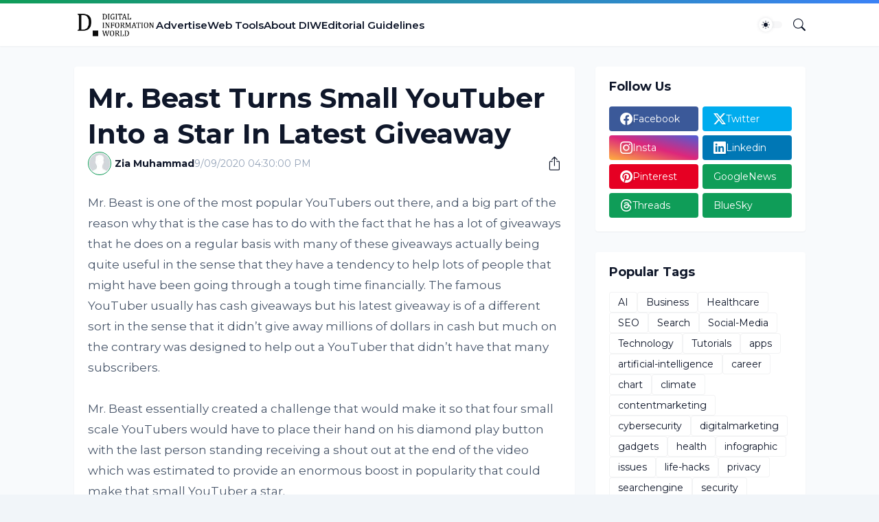

--- FILE ---
content_type: text/html; charset=UTF-8
request_url: https://www.digitalinformationworld.com/2020/09/mr-beast-turns-small-youtuber-into-a-star-in-latest-giveaway.html
body_size: 41637
content:
<!DOCTYPE html>
<html class='ltr' dir='ltr' lang='en' native-cookie='true' xmlns='http://www.w3.org/1999/xhtml' xmlns:b='http://www.google.com/2005/gml/b' xmlns:data='http://www.google.com/2005/gml/data' xmlns:expr='http://www.google.com/2005/gml/expr'>
<head>
<script async='async' crossorigin='anonymous' src='https://pagead2.googlesyndication.com/pagead/js/adsbygoogle.js?client=ca-pub-8682825476341296'></script>
<meta content='max-image-preview:large' name='robots'/>
<meta content='blogger' name='generator'/>
<meta content='text/html; charset=UTF-8' http-equiv='Content-Type'/>
<meta content='width=device-width, initial-scale=1, minimum-scale=1, user-scalable=yes' name='viewport'/>
<!-- DNS Prefetch -->
<link href='//fonts.googleapis.com' rel='preconnect'/>
<link crossorigin='' href='//fonts.gstatic.com' rel='preconnect'/>
<link href='//cdnjs.cloudflare.com' rel='preconnect'/>
<link href='//blogger.googleusercontent.com' rel='dns-prefetch'/>
<link href='//1.bp.blogspot.com' rel='dns-prefetch'/>
<link href='//2.bp.blogspot.com' rel='dns-prefetch'/>
<link href='//3.bp.blogspot.com' rel='dns-prefetch'/>
<link href='//4.bp.blogspot.com' rel='dns-prefetch'/>
<link href='//www.blogger.com' rel='dns-prefetch'/>
<!-- Site Info -->
<title>Mr. Beast Turns Small YouTuber Into a Star In Latest Giveaway</title>
<meta content='Mr. Beast essentially created a challenge that would make it so that four small scale YouTubers would have to place their hand on his diamond play button with the last person standing receiving a shout out at the end of the video which was estimated to provide an enormous boost in popularity that could make that small YouTuber a star.' name='description'/>
<link href='https://www.digitalinformationworld.com/2020/09/mr-beast-turns-small-youtuber-into-a-star-in-latest-giveaway.html' rel='canonical'/>
<link href='https://www.digitalinformationworld.com/favicon.ico' rel='icon' type='image/x-icon'/>
<meta content='#0f172a' name='theme-color'/>
<!-- Open Graph Meta Tags -->
<meta content='en' property='og:locale'/>
<meta content='article' property='og:type'/>
<meta content='Mr. Beast Turns Small YouTuber Into a Star In Latest Giveaway' property='og:title'/>
<meta content='Digital Information World' property='og:site_name'/>
<meta content='Mr. Beast essentially created a challenge that would make it so that four small scale YouTubers would have to place their hand on his diamond play button with the last person standing receiving a shout out at the end of the video which was estimated to provide an enormous boost in popularity that could make that small YouTuber a star.' property='og:description'/>
<meta content='https://www.digitalinformationworld.com/2020/09/mr-beast-turns-small-youtuber-into-a-star-in-latest-giveaway.html' property='og:url'/>
<meta content='https://blogger.googleusercontent.com/img/b/R29vZ2xl/AVvXsEgiT5PRygL2WM-MsfJaBuanh-XkoDhnMZ-AGRh2NeNldG7BNntINsoxpfwLSDXI1EBlVwicFP4j4j61g36ZVu4xRcy72_S3cFRwByF2KoR-JkSXDueL3VcqHtKW_yzvyxxSgHFqf1FpVHw/w1600/mr-beast.jpg' property='og:image'/>
<!-- Twitter Meta Tags -->
<meta content='summary_large_image' name='twitter:card'/>
<!-- Feed Links -->
<link rel="alternate" type="application/atom+xml" title="Digital Information World - Atom" href="https://www.digitalinformationworld.com/feeds/posts/default" />
<link rel="alternate" type="application/rss+xml" title="Digital Information World - RSS" href="https://www.digitalinformationworld.com/feeds/posts/default?alt=rss" />
<link rel="service.post" type="application/atom+xml" title="Digital Information World - Atom" href="https://www.blogger.com/feeds/5050352549609773373/posts/default" />

<link rel="alternate" type="application/atom+xml" title="Digital Information World - Atom" href="https://www.digitalinformationworld.com/feeds/1024955466480581163/comments/default" />
<!-- Google Fonts -->
<link href='https://fonts.googleapis.com/css2?family=Montserrat:ital,wght@0,400;0,500;0,600;0,700;1,400;1,500;1,600;1,700&display=swap' rel='stylesheet'/>
<!-- Bootstrap Icons -->
<link href='https://cdnjs.cloudflare.com/ajax/libs/bootstrap-icons/1.11.0/font/bootstrap-icons.min.css' rel='stylesheet'/>
<!-- Site Styles -->
<style type='text/css'>@font-face{font-family:'Montserrat';font-style:normal;font-weight:400;font-display:swap;src:url(//fonts.gstatic.com/s/montserrat/v31/JTUHjIg1_i6t8kCHKm4532VJOt5-QNFgpCtr6Hw0aXp-p7K4KLjztg.woff2)format('woff2');unicode-range:U+0460-052F,U+1C80-1C8A,U+20B4,U+2DE0-2DFF,U+A640-A69F,U+FE2E-FE2F;}@font-face{font-family:'Montserrat';font-style:normal;font-weight:400;font-display:swap;src:url(//fonts.gstatic.com/s/montserrat/v31/JTUHjIg1_i6t8kCHKm4532VJOt5-QNFgpCtr6Hw9aXp-p7K4KLjztg.woff2)format('woff2');unicode-range:U+0301,U+0400-045F,U+0490-0491,U+04B0-04B1,U+2116;}@font-face{font-family:'Montserrat';font-style:normal;font-weight:400;font-display:swap;src:url(//fonts.gstatic.com/s/montserrat/v31/JTUHjIg1_i6t8kCHKm4532VJOt5-QNFgpCtr6Hw2aXp-p7K4KLjztg.woff2)format('woff2');unicode-range:U+0102-0103,U+0110-0111,U+0128-0129,U+0168-0169,U+01A0-01A1,U+01AF-01B0,U+0300-0301,U+0303-0304,U+0308-0309,U+0323,U+0329,U+1EA0-1EF9,U+20AB;}@font-face{font-family:'Montserrat';font-style:normal;font-weight:400;font-display:swap;src:url(//fonts.gstatic.com/s/montserrat/v31/JTUHjIg1_i6t8kCHKm4532VJOt5-QNFgpCtr6Hw3aXp-p7K4KLjztg.woff2)format('woff2');unicode-range:U+0100-02BA,U+02BD-02C5,U+02C7-02CC,U+02CE-02D7,U+02DD-02FF,U+0304,U+0308,U+0329,U+1D00-1DBF,U+1E00-1E9F,U+1EF2-1EFF,U+2020,U+20A0-20AB,U+20AD-20C0,U+2113,U+2C60-2C7F,U+A720-A7FF;}@font-face{font-family:'Montserrat';font-style:normal;font-weight:400;font-display:swap;src:url(//fonts.gstatic.com/s/montserrat/v31/JTUHjIg1_i6t8kCHKm4532VJOt5-QNFgpCtr6Hw5aXp-p7K4KLg.woff2)format('woff2');unicode-range:U+0000-00FF,U+0131,U+0152-0153,U+02BB-02BC,U+02C6,U+02DA,U+02DC,U+0304,U+0308,U+0329,U+2000-206F,U+20AC,U+2122,U+2191,U+2193,U+2212,U+2215,U+FEFF,U+FFFD;}</style>
<style id='page-skin-1' type='text/css'><!--
/*
-----------------------------------------------
Blogger Template Style
Name:         SmartMag
Version:      1.5.0 - Premium
Author:       Pro Blogger Templates
-----------------------------------------------*/
/*-- CSS Variables --*/
:root{
--body-font:Montserrat, sans-serif;
--menu-font:Montserrat, sans-serif;
--title-font:Montserrat, sans-serif;
--text-font:Montserrat, sans-serif;
--icon-font:"bootstrap-icons", bootstrap-icons;
--body-bg-color:#f1f5f9;
--body-bg:#f1f5f9 none repeat fixed top left;
--outer-bg:#f8fafc;
--widget-bg:#ffffff;
--accent-color:#0f9d58;
--accent-color-10:#0f9d5810;
--title-color:#0f172a;
--title-hover-color:#0f9d58;
--text-color:#475569;
--meta-color:#94a3b8;
--border-top-bg:#0f9d58;
--header:62px;
--header-bg:#ffffff;
--header-color:#0f172a;
--header-hover-color:#0f9d58;
--submenu-bg:#ffffff;
--submenu-color:#0f172a;
--submenu-hover-color:#0f9d58;
--footer-bg:#1e293b;
--footer-color:#f8fafc;
--footer-hover-color:#0f9d58;
--footer-text-color:#cbd5e1;
--footerbar-bg:#0f172a;
--footerbar-color:#f8fafc;
--footerbar-hover-color:#0f9d58;
--gradient:var(--accent-color);
--modal-bg:var(--widget-bg);
--button-bg:#0f9d58;
--button-color:#ffffff;
--h-weight:700;
--gap: 30px;
--deg:45deg;
--gray-bg:#0f172a08;
--overlay-bg:#0f172a80;
--border-color:#0f172a0d;
--shadow:0 1px 2px #0f172a0d;
--radius:4px;
}
html.is-dark{
--body-bg-color:#475569;
--outer-bg:#0f172a;
--widget-bg:#1e293b;
--accent-color:#0f9d58;
--accent-color-10:#0f9d5810;
--title-color:#f8fafc;
--title-hover-color:#0f9d58;
--text-color:#cbd5e1;
--meta-color:#94a3b8;
--border-top-bg:#0f9d58;
--header-bg:#1e293b;
--header-color:#f8fafc;
--header-hover-color:#0f9d58;
--submenu-bg:#334155;
--submenu-color:#f8fafc;
--submenu-hover-color:#0f9d58;
--footer-bg:#1e293b;
--footer-color:#f8fafc;
--footer-hover-color:#0f9d58;
--footer-text-color:#cbd5e1;
--footerbar-bg:#0f172a;
--footerbar-color:#f8fafc;
--footerbar-hover-color:#0f9d58;
--modal-bg:#334155;
--button-bg:#0f9d58;
--button-color:#fff;
--gray-bg:rgba(255,255,255,.025);
--border-color:rgba(255,255,255,.03);
}
html.rtl{
--body-font:Cairo, sans-serif;
--menu-font:Cairo, sans-serif;
--title-font:Cairo, sans-serif;
--text-font:Cairo, sans-serif;
--deg:-45deg;
}
.is-gradient{
--gradient:linear-gradient(var(--deg),#0f9d58,#3b82f6);
--border-top-bg:var(--gradient);
--button-bg:var(--gradient);
--button-color:#fff;
}
/*-- Reset CSS --*/
html,body,a,abbr,acronym,address,applet,b,big,blockquote,caption,center,cite,code,dd,del,dfn,div,dl,dt,em,fieldset,font,form,input,button,h1,h2,h3,h4,h5,h6,i,iframe,img,ins,kbd,label,legend,li,object,p,pre,q,s,samp,small,span,strike,strong,sub,sup,table,tbody,td,tfoot,th,thead,tr,tt,u,ul,var{padding:0;margin:0;border:0;outline:none;vertical-align:baseline;background:0 0;text-decoration:none}dl,ul{list-style-position:inside;list-style:none}ul li{list-style:none}caption{text-align:center}img{border:none;position:relative}a,a:visited{text-decoration:none}.clearfix{clear:both}.section,.widget,.widget ul{margin:0;padding:0}a{color:var(--accent-color)}a img{border:0}abbr{text-decoration:none}.separator a{text-decoration:none!important;clear:none!important;float:none!important;margin-left:0!important;margin-right:0!important}#Navbar1,#navbar-iframe,.widget-item-control,a.quickedit,.home-link,.feed-links{display:none!important}.center{display:table;margin:0 auto;position:relative}.widget > h2,.widget > h3{display:none}.widget iframe,.widget img{max-width:100%}button,input,select,textarea{background:transparent;font-family:var(--body-font);font-weight:normal;-webkit-appearance:none;-moz-appearance:none;appearance:none;outline:none;border-radius:0}button{cursor:pointer}input[type="search"]::-webkit-search-cancel-button{-webkit-appearance:none}.rtl{direction:rtl}iframe[src*="youtube.com"]{width:100%;height:auto;aspect-ratio:16/9}
/*-- Main CSS --*/
*{box-sizing:border-box}
*:after,*:before{display:inline-block;font-family:var(--icon-font);font-weight:400;font-style:normal;box-sizing:border-box}
html{position:relative;word-break:break-word;word-wrap:break-word;text-rendering:optimizeLegibility;-webkit-font-smoothing:antialiased;-webkit-text-size-adjust:100%}
body{position:relative;background:var(--body-bg);background-color:var(--body-bg-color);font-family:var(--body-font);font-size:14px;color:var(--text-color);font-weight:400;font-style:normal;line-height:1.4em}
h1,h2,h3,h4,h5,h6{font-family:var(--title-font);font-weight:var(--h-weight)}
a,input,textarea,button{transition:all .0s ease}
.site-outer{display:flex;flex-direction:column;justify-content:flex-start;position:relative;overflow:hidden;width:100%;max-width:100%;background:var(--outer-bg);margin:0 auto;padding:0}
.is-boxed .site-outer{width:calc(1065px + (var(--gap) * 2));max-width:100%;box-shadow:0 0 15px #0f172a0d}
.is-dark .is-boxed .site-outer{box-shadow:0 0 15px #0f172a59}
.container{position:relative}
.row-x1{width:1065px;max-width:99%}
.flex-c{display:flex;justify-content:center}
.flex-col{display:flex;flex-direction:column}
.flex-sb{display:flex;justify-content:space-between}
.content-wrap{position:relative;margin:var(--gap) 0 0}
.is-left .content-wrap > .container,.rtl .is-right .content-wrap > .container{flex-direction:row-reverse}
.rtl .is-left .content-wrap > .container{flex-direction:row}
.pbtStickySidebar:before,.pbtStickySidebar:after{content:"";display:table;clear:both}
.main-wrap{position:relative;width:calc(100% - (306px + var(--gap)))}
.no-sidebar .main-wrap{width:100%}
.sidebar-wrap{position:relative;width:306px}
.no-sidebar .sidebar-wrap{display:none}
.entry-thumbnail,.entry-avatar,.comments .avatar-image-container{display:block;position:relative;overflow:hidden;background:var(--gray-bg);z-index:5;border-radius:var(--radius)}
.thumbnail,.avatar{display:block;position:relative;width:100%;height:100%;background-size:cover;background-position:center center;background-repeat:no-repeat;z-index:1;transform-origin:center;opacity:0;transition:opacity .35s ease}
.thumbnail.pbt-lazy,.avatar.pbt-lazy{opacity:1}
a.entry-thumbnail:hover .thumbnail,.entry-inner:hover .thumbnail{filter:brightness(1.05)}
.entry-thumbnail .entry-tag{display:flex;align-items:center;position:absolute;top:20px;left:20px;max-width:fit-content;height:20px;background:var(--button-bg);font-size:12px;color:var(--button-color);font-weight:400;z-index:5;padding:0 8px;border-radius:var(--radius)}
.rtl .entry-thumbnail .entry-tag{left:unset;right:20px}
[class*="yt-img"]:after{display:flex;align-items:center;justify-content:center;content:"\f4f4";position:absolute;right:50%;bottom:50%;width:36px;height:28px;background:var(--button-bg);font-size:22px;color:var(--button-color);text-shadow:2px 2px 0 rgba(0,0,0,.05);z-index:3;padding:0 0 0 2px;border-radius:var(--radius);transform:translate(50%,50%)}
.yt-img\:x1:after{transform:translate(50%,50%) scale(1.1)}
.yt-img\:x2:after{transform:translate(50%,50%) scale(.95)}
.yt-img\:x3:after{transform:translate(50%,50%) scale(.75)}
.yt-img\:x4:after{transform:translate(50%,50%) scale(.65)}
.entry-header{display:flex;flex-direction:column;gap:4px}
.post:not(.cs) .entry-header .entry-tag{font-size:13px;color:var(--accent-color);font-weight:600;text-transform:uppercase}
.entry-title{color:var(--title-color);line-height:1.3em}
.entry-title a{display:-webkit-box;-webkit-line-clamp:10;-webkit-box-orient:vertical;overflow:hidden;color:var(--title-color)}
.entry-title a:hover{color:var(--title-hover-color)}
.entry-meta{display:flex;flex-wrap:wrap;gap:4px;font-size:12px;color:var(--meta-color);line-height:1.3em}
.entry-meta > span{display:flex;gap:4px}
.entry-meta .author-name{color:var(--title-color);font-weight:600}
.excerpt{font-family:var(--text-font);color:var(--text-color);line-height:1.5em}
.cs .entry-inner{display:block;position:relative;width:100%;height:100%;overflow:hidden;z-index:10;box-shadow:var(--shadow);border-radius:var(--radius)}
.cs .entry-thumbnail{width:100%;height:100%}
.cs .entry-thumbnail:before{content:"";position:absolute;top:0;left:0;right:0;bottom:0;background:linear-gradient(var(--deg),#0f172a 0%,#0f172a1a 100%);-webkit-backface-visibility:hidden;backface-visibility:hidden;z-index:2;opacity:.5;transition:opacity .25s ease}
.is-gradient .cs .entry-thumbnail:before{background:linear-gradient(var(--deg),#0f9d58 0%,#3b82f666 100%);opacity:1}
.cs .yt-img:after{top:20px;right:20px;transform:translate(0)}
.rtl .cs .yt-img:after{left:20px;right:unset}
.cs .entry-header{position:absolute;left:0;bottom:0;width:100%;overflow:hidden;text-shadow:0 1px 2px rgba(0,0,0,.1);z-index:10;padding:20px;gap:6px}
body:not(.is-gradient) .cs .entry-header{background:linear-gradient(to top,#0f172a80 0%,#0f172a00 100%)}
body.is-gradient .cs .entry-tag{font-size:12px;color:#fff;font-weight:500;line-height:1.3em;text-transform:uppercase}
body:not(.is-gradient) .cs .entry-tag{display:flex;align-items:center;max-width:fit-content;height:20px;background:var(--button-bg);font-size:12px;color:var(--button-color);font-weight:400;text-shadow:none;padding:0 6px;margin:0 0 2px;border-radius:var(--radius)}
.cs .entry-title{display:-webkit-box;overflow:hidden;-webkit-line-clamp:5;-webkit-box-orient:vertical;color:#fff}
.cs .entry-meta,.cs .entry-meta .author-name{color:#f8fafc}
.cs .entry-meta .author-name{font-weight:500}
.btn{position:relative;border-radius:var(--radius)}
.loader{display:flex;align-items:center;justify-content:center;position:relative;width:100%;height:100%;font-size:34px}
.spinner{width:1em;height:1em;z-index:2;animation:rotate 2s linear infinite}
.spinner .path{fill:none;stroke-width:3px;stroke:var(--accent-color);stroke-linecap:round;animation:dash 1.5s ease-in-out infinite}
@keyframes rotate{100%{transform:rotate(360deg)}}
@keyframes dash{0%{stroke-dasharray:1,150;stroke-dashoffset:0}50%{stroke-dasharray:90,150;stroke-dashoffset:-35}100%{stroke-dasharray:90,150;stroke-dashoffset:-124}}
.error-msg{display:flex;align-items:center;font-size:14px;color:var(--meta-color);padding:20px 0;font-weight:400}
.overlay-bg{visibility:hidden;opacity:0;position:fixed;top:0;left:0;right:0;bottom:0;background:var(--overlay-bg);-webkit-backdrop-filter:blur(2px);backdrop-filter:blur(2px);z-index:1000;margin:0;transition:all .25s ease}
.overlay-bg.ms17{transition:all .17s ease}
.social a:before{text-shadow:3px 2px 0 rgba(0,0,0,.05)}
.social .blogger a:before{content:"\f1a6"}
.social .twitter a:before{content:"\f8db"}
.social .rss a:before{content:"\f521"}
.social .share a:before{content:"\f52d"}
.social .email a:before{content:"\f32c"}
.social .website a:before{content:"\f3ef"}
.social .external-link a:before{content:"\f1c5"}
.color .blogger a{color:#1a73e8}
.color .blogger a{color:#ff5722}
.color .apple a{color:#333}
.color .amazon a{color:#fe9800}
.color .microsoft a{color:#0067B8}
.color .facebook a,.color .facebook-f a{color:#3b5999}
.color .twitter a,.color .twitter-x a{color:#00acee}
.color .youtube a{color:#e60023}
.color .instagram a{color:#dd277b;--instagram:linear-gradient(15deg,#ffb13d,#dd277b,#4d5ed4)}
.color .pinterest a,.color .pinterest-p a{color:#e60023}
.color .dribbble a{color:#ea4c89}
.color .linkedin a{color:#0077b5}
.color .twitch a{color:#9147ff}
.color .rss a{color:#ffc200}
.color .skype a{color:#00aff0}
.color .stumbleupon a{color:#eb4823}
.color .vk a{color:#4a76a8}
.color .stack-overflow a{color:#f48024}
.color .github a{color:#24292e}
.color .soundcloud a{color:#ff7400}
.color .behance a{color:#191919}
.color .digg a{color:#1b1a19}
.color .delicious a{color:#0076e8}
.color .codepen a{color:#000}
.color .flipboard a{color:#f52828}
.color .reddit a{color:#ff4500}
.color .whatsapp a{color:#3fbb50}
.color .messenger a{color:#0084ff}
.color .snapchat a{color:#ffe700}
.color .telegram a{color:#179cde}
.color .steam a{color:#112c5b}
.color .discord a{color:#7289da}
.color .quora a{color:#b92b27}
.color .tiktok a{color:#fe2c55}
.color .line a{color:#07b53b}
.color .share a{color:var(--meta-color)}
.color .email a{color:#888}
.color .website a{color:var(--title-color)}
.color .external-link a{color:var(--title-color)}
.site-header{position:relative;z-index:50;box-shadow:var(--shadow)}
.border-top{position:relative;float:left;width:100%;height:5px;background:var(--border-top-bg)}
.main-header,.header-inner,.header-header{float:left;width:100%;height:var(--header);background:var(--header-bg)}
.header-inner{background:transparent}
.header-inner.is-fixed{position:fixed;top:calc(0px - (var(--header) * 2));left:0;width:100%;z-index:990;backface-visibility:hidden;visibility:hidden;opacity:0;transform:translate3d(0,0,0);transition:all .35s ease-in-out}
.header-inner.is-fixed.show{visibility:visible;opacity:1;transform:translate3d(0,calc(var(--header) * 2),0)}
.is-fixed .header-header{box-shadow:var(--shadow)}
.is-boxed .header-header{float:none;width:calc(1065px + (var(--gap) * 2));max-width:100%;margin:0 auto}
.header-items{position:relative;display:flex;flex-wrap:wrap;justify-content:space-between}
.flex-left{display:flex;align-items:center;gap:28px;z-index:15}
.flex-right{display:flex;align-items:center;position:absolute;top:0;right:0;height:var(--header);z-index:15}
.rtl .flex-right{left:0;right:unset}
.main-logo{display:flex;align-items:center;flex-shrink:0;height:var(--header);overflow:hidden}
.main-logo img{display:block;max-height:40px}
.main-logo .title{max-width:100%;font-family:var(--title-font);font-size:25px;color:var(--header-color);line-height:40px;font-weight:var(--h-weight);overflow:hidden;white-space:nowrap;text-overflow:ellipsis}
.main-logo .title a{color:var(--header-color)}
.main-logo .title a:hover{color:var(--header-hover-color)}
.main-logo #h1-off{display:none;visibility:hidden}
#main-menu{z-index:10;transition:all .17s ease}
#main-menu .widget,#main-menu .widget > .widget-title{display:none}
#main-menu .widget.is-ready{display:block}
.main-nav{display:flex;height:var(--header);gap:28px}
.main-nav > li{position:relative;display:flex;flex-shrink:0}
.main-nav > li > a{display:flex;align-items:center;font-family:var(--menu-font);font-size:15px;color:var(--header-color);font-weight:600}
.main-nav > li > a > i{margin:0 4px 0 0}
.rtl .main-nav > li > a > i{margin:0 0 0 4px}
.main-nav > li > a > i[code]:before{content:attr(code)}
.main-nav .has-sub > a:after{content:"\f282";font-size:10px;font-weight:700;margin:-4px 0 0 4px}
.rtl .main-nav .has-sub > a:after{margin:-4px 4px 0 0}
.main-nav > li:hover > a{color:var(--header-hover-color)}
.main-nav .sub-menu,.main-nav .ul{position:absolute;left:0;top:calc(var(--header) - 8px);width:180px;background:var(--submenu-bg);z-index:99999;padding:8px 0;box-shadow:var(--shadow),0 10px 15px -3px #0f172a0d;border-radius:var(--radius);backface-visibility:hidden;visibility:hidden;opacity:0;transform:translate3d(0,8px,0)}
.rtl .main-nav .sub-menu,.rtl .main-nav .ul{left:auto;right:0}
.main-nav .sub-menu.sm-1{left:-14px}
.rtl .main-nav .sub-menu.sm-1{left:unset;right:-14px}
.main-nav .sub-menu.sm-2{top:-8px;left:100%;transform:translate3d(-8px,0,0)}
.rtl .main-nav .sub-menu.sm-2{left:unset;right:100%;transform:translate3d(8px,0,0)}
.main-nav .sub-menu li{position:relative;display:block}
.main-nav .sub-menu li a{display:flex;justify-content:space-between;font-size:14px;color:var(--submenu-color);padding:8px 16px}
.main-nav .sub-menu li:hover > a{color:var(--submenu-hover-color)}
.main-nav .sub-menu > .has-sub > a:after{content:"\f285";margin:0}
.rtl .main-nav .sub-menu > .has-sub > a:after{content:"\f284"}
.main-nav .sub-menu,.main-nav .ul{transition:all .17s ease}
.main-nav li:hover > .sub-menu,.rtl .main-nav li:hover > .sub-menu,.main-nav li:hover .ul{backface-visibility:inherit;visibility:visible;opacity:1;transform:translate3d(0,0,0)}
.main-nav .mega-menu{--title-color:var(--submenu-color);--title-hover-color:var(--submenu-hover-color);position:static!important}
.mega-menu .ul{width:100%;overflow:hidden;padding:20px;margin:0}
.mega-menu .mega-items{display:grid;grid-template-columns:repeat(5,1fr);gap:20px;padding:20px}
.mega-items .post{display:flex;flex-direction:column;width:100%;gap:10px}
.mega-items .entry-thumbnail{width:100%;height:120px}
.mega-items .entry-title{font-size:14px}
.mega-menu .mega-tabs{display:flex;flex-direction:column}
.mega-menu .mega-tabs .tab-items{display:flex;gap:16px}
.mega-menu .mega-tabs li a{display:flex;align-items:center;height:22px;font-size:12px;color:var(--submenu-color);font-weight:500;padding:0 8px;box-shadow:inset 0 0 0 1px var(--border-color);border-radius:var(--radius)}
.mega-menu .mega-tabs li.active a{background:var(--button-bg);color:var(--button-color);box-shadow:none}
.mega-tab{display:none;position:relative;min-height:120px;margin:20px 0 0}
.mega-tab.active{display:block}
@keyframes pbtFadeIn{0%{opacity:.1}100%{opacity:1}}
.mega-tab.fadeIn{animation:pbtFadeIn .5s ease}
.mega-menu .mega-tabs .mega-items{grid-template-columns:repeat(5,1fr);padding:0}
.mega-tabs .post .thumbnail{width:calc(945px / 5);height:120px}
.mega-menu .mega-items.on-load,.mega-menu .mega-items.no-items{grid-template-columns:1fr}
.mega-tab .mega-items.on-load,.mega-tab .mega-items.no-items{height:100%;padding:0}
.mega-menu .error-msg{justify-content:center;height:120px;line-height:30px;padding:0}
.mega-menu .loader{height:120px}
.mobile-menu-toggle{display:none;align-items:center;height:34px;font-size:26px;color:var(--header-color);padding:0 18px}
.mobile-menu-toggle:after{content:"\f479";transform:scaleX(1.2)}
.mobile-menu-toggle:hover{color:var(--header-hover-color)}
.toggle-wrap{display:flex;align-items:center;gap:2px;background:var(--header-bg);z-index:20}
.darkmode-toggle{display:flex;align-items:center;width:34px;height:34px}
.darkmode-toggle span{display:flex;align-items:center;position:relative;width:100%;height:10px;background:var(--gray-bg);border-radius:10px}
.darkmode-toggle span:before{display:flex;align-items:center;justify-content:center;position:absolute;left:0;content:"\f5a1";width:20px;height:20px;background:var(--header-bg);font-size:12px;color:var(--header-color);line-height:1;z-index:2;border-radius:50%;box-shadow:0 0 5px #0f172a1f;transition:transform .25s cubic-bezier(0.18, 0.89, 0.32, 1.28)}
.rtl .darkmode-toggle span:before{transform:translate3d(14px,0,0)}
.is-dark .darkmode-toggle span:before{content:"\f495";background:var(--button-bg);font-size:10px;transform:translate3d(14px,0,0)}
.rtl.is-dark .darkmode-toggle span:before{transform:translate3d(0,0,0)}
html:not(.is-dark) .darkmode-toggle:hover span:before{color:var(--header-hover-color)}
.toggle-wrap .search-toggle{display:flex;align-items:center;justify-content:flex-end;width:34px;height:34px;font-size:18px;color:var(--header-color)}
.toggle-wrap .search-toggle:before{content:"\f52a"}
.toggle-wrap .search-toggle:hover{color:var(--header-hover-color)}
.main-search{display:flex;flex-direction:column;position:fixed;top:25px;left:50%;width:480px;max-width:calc(100% - (20px * 2));max-height:calc(100% - (25px * 2));background:var(--modal-bg);overflow:hidden;z-index:1010;border-radius:var(--radius);box-shadow:var(--shadow),0 10px 15px -3px #0f172a0d;visibility:hidden;opacity:0;transform:translate3d(-50%,50%,0);transition:all .17s ease}
.main-search .search-form{display:flex;width:100%;height:60px;flex-shrink:0}
.main-search .search-input{flex:1;width:100%;font-size:16px;color:var(--title-color);font-weight:400;padding:0 20px}
.main-search .search-input::placeholder{color:var(--title-color);opacity:.65}
.main-search .search{display:flex;align-items:center;font-size:16px;color:var(--title-color);padding:0 20px;opacity:.65}
.main-search .search:before{content:"\f52a"}
.main-search .search:hover{opacity:1}
.search-content{display:none;flex-direction:column;justify-content:space-between;gap:20px;height:calc(100% - 60px);overflow:hidden;padding:20px;border-top:1px solid var(--border-color)}
.search-content.visible{display:flex}
.search-results{flex:1;overflow:hidden}
.search-results.scroll{overflow-y:auto;-webkit-overflow-scrolling:touch}
.search-items{display:grid;grid-template-columns:1fr;gap:20px}
@keyframes fadeInUp{0%{opacity:0;transform:translate3d(0,5px,0)}100%{opacity:1;transform:translate3d(0,0,0)}}
.search-items .post{display:flex;gap:16px;animation:fadeInUp .5s ease}
.search-items .entry-thumbnail{width:110px;height:74px;border-radius:var(--radius)}
.search-items .entry-header{flex:1;align-self:center}
.search-items .entry-title{display:-webkit-box;font-size:16px;overflow:hidden;-webkit-line-clamp:2;-webkit-box-orient:vertical}
.main-search .view-all{display:flex;align-items:center;justify-content:center;gap:4px;flex-shrink:0;height:36px;background:var(--button-bg);font-size:14px;color:var(--button-color);padding:0 25px}
.main-search .view-all:after{content:"\f138";line-height:1}
.rtl .main-search .view-all:after{content:"\f12f"}
.main-search .view-all:hover{opacity:.9}
.search-content .loader{height:74px}
.search-content .error-msg{justify-content:center;height:74px;padding:0}
.search-on .overlay-bg{cursor:url("data:image/svg+xml,%3Csvg xmlns='http://www.w3.org/2000/svg' width='23' height='23' fill='%23ffffff' viewBox='0 0 16 16'%3E%3Cpath d='M2.146 2.854a.5.5 0 1 1 .708-.708L8 7.293l5.146-5.147a.5.5 0 0 1 .708.708L8.707 8l5.147 5.146a.5.5 0 0 1-.708.708L8 8.707l-5.146 5.147a.5.5 0 0 1-.708-.708L7.293 8 2.146 2.854Z'/%3E%3C/svg%3E"),auto;visibility:visible;opacity:1}
.search-on .main-search{backface-visibility:inherit;visibility:visible;opacity:1;transform:translate3d(-50%,0,0)}
.slide-menu{display:none;flex-direction:column;justify-content:flex-start;position:fixed;width:300px;height:100%;top:0;left:0;bottom:0;background:var(--header-bg);overflow:hidden;z-index:1010;left:0;-webkit-transform:translate3d(-100%,0,0);transform:translate3d(-100%,0,0);visibility:hidden;box-shadow:0 0 15px #0f172a1a;transition:all .25s ease}
.rtl .slide-menu{left:unset;right:0;-webkit-transform:translate3d(100%,0,0);transform:translate3d(100%,0,0)}
.menu-on .slide-menu,.rtl .menu-on .slide-menu{-webkit-transform:translate3d(0,0,0);transform:translate3d(0,0,0);visibility:visible}
.slide-menu-header{display:flex;align-items:center;justify-content:space-between;height:var(--header);background:var(--header-bg);overflow:hidden;box-shadow:var(--shadow)}
.is-dark .slide-menu-header{box-shadow:0 1px 3px #0f172a59}
.mobile-logo{display:flex;flex:1;width:100%;overflow:hidden;padding:0 0 0 20px}
.rtl .mobile-logo{padding:0 20px 0 0}
.mobile-logo .homepage{max-width:100%;font-size:25px;color:var(--header-color);line-height:40px;font-weight:700;overflow:hidden;white-space:nowrap;text-overflow:ellipsis}
.mobile-logo .homepage:hover{color:var(--header-hover-color)}
.mobile-logo .logo-img img{display:block;width:auto;max-width:100%;height:auto;max-height:40px}
.hide-mobile-menu{display:flex;align-items:center;height:100%;color:var(--header-color);font-size:20px;z-index:20;padding:0 20px}
.hide-mobile-menu:before{content:"\f659"}
.hide-mobile-menu:hover{color:var(--header-hover-color)}
.slide-menu-flex{display:flex;height:calc(100% - var(--header) - 5px);flex-direction:column;justify-content:space-between;overflow:hidden;overflow-y:auto;-webkit-overflow-scrolling:touch}
.mobile-menu{padding:20px}
.mobile-menu ul li a{display:block;font-family:var(--menu-font);font-size:14px;color:var(--header-color);font-weight:400;padding:10px 0}
.mobile-menu > ul > li > a{font-weight:700;text-transform:uppercase}
.mobile-menu > ul > li > a > i{margin:0 4px 0 0}
.rtl .mobile-menu > ul > li > a > i{margin:0 0 0 4px}
454	.mobile-menu > ul > li > a > i[code]:before{content:attr(code)}
.mobile-menu .sub-menu{display:none;overflow:hidden;padding:0 0 0 15px}
.rtl .mobile-menu .sub-menu{padding:0 15px 0 0}
.mobile-menu .has-sub li a{font-size:14px;opacity:.75}
.mobile-menu .has-sub > a{display:flex;justify-content:space-between}
.mobile-menu .has-sub > a:has(i){display:grid;grid-template-columns:auto 1fr auto}
.mobile-menu .has-sub > a:after{content:"\f282"}
.mobile-menu .has-sub.expanded > a:after{content:"\f286"}
.mobile-menu ul li a:hover{color:var(--header-hover-color)}
.mm-footer{gap:12px;padding:20px}
.mm-footer ul{display:flex;flex-wrap:wrap;gap:15px}
.mm-footer .link-list{gap:5px 15px}
.mm-footer a{display:block;font-size:14px;color:var(--header-color)}
.mm-footer .social a{font-size:15px}
.mm-footer .social a:before{text-shadow:2px 2px 0 var(--gray-bg)}
.mm-footer .social a:hover{opacity:.9}
.mm-footer .link-list a:hover{color:var(--header-hover-color)}
.header-ads .widget{margin:var(--gap) 0 0}
.featured .widget{display:none;margin:var(--gap) 0 0;--height:300px}
.featured .widget.visible,.featured .widget.PopularPosts{display:block}
.featured .widget-content{min-height:var(--height)}
.featured .PopularPosts .widget-content{min-height:unset}
.featured .loader{height:var(--height)}
.featured .error-msg{justify-content:center;height:var(--height);padding:0}
.featured-items{display:grid;grid-template-columns:52% 1fr;align-items:start;gap:25px;width:100%}
.featured-items .post{height:var(--height)}
.featured-items .cs .entry-thumbnail{width:100%;height:100%}
.featured-items .cs.entry-header{padding:20px}
.featured-items .cs .entry-title{font-size:26px}
.featured-grid{display:grid;grid-template-columns:1fr 1fr;gap:25px}
.featured-grid .post{display:flex;flex-direction:column;background:var(--widget-bg);overflow:hidden;z-index:10;box-shadow:var(--shadow);border-radius:var(--radius)}
.featured-grid .entry-thumbnail{width:100%;height:168px;border-radius:var(--radius) var(--radius) 0 0}
.featured-grid .entry-header{padding:20px;gap:6px}
.featured-grid .entry-title{font-size:16px}
.home-ads .widget{margin:var(--gap) 0 0}
.trending .widget{display:none;align-items:center;gap:6px;position:relative;width:100%;background:var(--widget-bg);padding:16px 20px;margin:0 0 var(--gap);box-shadow:var(--shadow);border-radius:var(--radius)}
.trending .widget.visible,.trending .widget.PopularPosts{display:flex}
.trending .widget-title{display:flex;align-items:center;gap:4px}
.trending .widget-title:before{content:"\f7f6";background:var(--gradient);-webkit-background-clip:text;background-clip:text;font-size:16px;color:var(--accent-color);-webkit-text-fill-color:transparent}
.trending .widget-title .title{display:flex;align-items:center;width:100%;font-size:14px;color:var(--title-color);font-weight:700}
.trending .widget-title .title:after{content:"\f285";font-size:10px;font-weight:700}
.rtl .trending .widget-title .title:after{content:"\f284"}
.trending .widget-content{display:flex;justify-content:space-between;flex:1;gap:15px}
.trending .loader{justify-content:flex-start;height:20px;font-size:16px}
.trending .spinner .path{stroke-width:4px}
.trending .error-msg{max-width:100%;overflow:hidden;white-space:nowrap;text-overflow:ellipsis;padding:0}
.ticker-items{position:relative;flex:1;overflow:hidden}
.ticker-items .post{position:absolute;top:0;left:0;width:100%;opacity:0;visibility:hidden;transform:translate3d(5px,0,0);pointer-events:none;transition:all .85s ease}
.rtl .ticker-items .post{left:unset;right:0;transform:translate3d(-10px,0,0)}
.ticker-items .post.active{opacity:1;visibility:visible;transform:translate3d(0,0,0);pointer-events:initial}
.ticker-items .entry-title{display:flex;align-items:center;height:20px;font-size:14px;font-weight:400}
.ticker-items .entry-title a{display:block;max-width:100%;overflow:hidden;color:var(--title-color);white-space:nowrap;text-overflow:ellipsis;opacity:.65}
.ticker-items .entry-title a:hover{color:var(--title-hover-color);opacity:1}
.ticker-nav button{display:flex;align-items:center;justify-content:center;height:20px;font-size:16px;color:var(--title-color)}
.ticker-nav button:hover{color:var(--title-hover-color)}
.ticker-nav button:before{content:"\f138"}
.rtl .ticker-nav button:before{content:"\f12f"}
.ticker-nav .tn-prev{display:none}
.title-wrap{position:relative;display:flex;align-items:center;justify-content:space-between;margin:0 0 20px}
.title-wrap .title{display:flex;align-items:center;position:relative;font-size:18px;color:var(--title-color);line-height:1}
.title-wrap .title-link{display:flex;align-items:center;flex-shrink:0;gap:2px;font-size:13px;color:var(--accent-color);font-weight:500}
.title-wrap .title-link:after{content:"\f138";font-size:12px}
.rtl .title-wrap .title-link:after{content:"\f12f"}
.title-wrap .title-link:hover{opacity:.9}
.content-section{display:grid;grid-template-columns:1fr 1fr;align-items:start;gap:var(--gap);margin:0 0 var(--gap)}
.content-section .widget{display:none;position:relative;background:var(--widget-bg);padding:20px;box-shadow:var(--shadow);border-radius:var(--radius)}
.content-section .widget:not(.is-col){grid-column:1/3}
.content-section .widget.visible{display:flex;flex-direction:column}
.content-section .widget.is-ad{display:block;background:transparent;padding:0;box-shadow:none;border-radius:0}
.content-section .Image{line-height:0}
#content-section-2{margin:var(--gap) 0 0}
.content-section .loader{height:180px}
.block1-items{display:grid;grid-template-columns:1fr 1fr;align-items:start;gap:25px}
.block1-items .cs{height:370px}
.block1-items .cs .entry-title{font-size:20px}
.block1-list{display:grid;grid-template-columns:1fr;gap:25px}
.block1-list .post{display:flex;gap:14px}
.block1-list .entry-thumbnail{width:98px;height:68px}
.block1-list .entry-header{flex:1;align-self:center}
.block1-list .entry-title{font-size:14px}
.block2-items{display:grid;grid-template-columns:1fr;gap:25px}
.block2-items .cs{height:320px}
.block2-items .cs .entry-title{font-size:26px}
.block2-grid{display:grid;grid-template-columns:repeat(3, 1fr);gap:25px}
.block2-grid .post{display:flex;flex-direction:column;gap:10px}
.block2-grid .entry-thumbnail{width:100%;height:128px}
.block2-grid .entry-title{font-size:15px}
.list-items{display:grid;grid-template-columns:1fr;gap:25px}
.list-items .post{display:flex;gap:20px}
.list-items .entry-thumbnail{width:calc(50% - (25px / 2));height:180px}
.list-items .entry-header{flex:1;align-self:center;gap:6px}
.list-items .entry-title{font-size:27px}
.list-items .entry-meta{margin:2px 0 0}
.grid-items{display:grid;grid-template-columns:1fr 1fr;gap:25px}
.grid-items .post{display:flex;flex-direction:column;gap:14px}
.grid-items .entry-thumbnail{width:100%;height:180px}
.grid-items .entry-header{gap:6px}
.grid-items .entry-title{font-size:20px}
.grid-items .entry-meta{margin:2px 0 0}
.grid2-items{display:grid;grid-template-columns:repeat(3,1fr);gap:25px}
.grid2-items .post{display:flex;flex-direction:column;gap:10px}
.grid2-items .entry-thumbnail{width:100%;height:128px}
.grid2-items .entry-title{font-size:15px}
.col-items{display:grid;grid-template-columns:1fr;gap:25px}
.col-items .cs{height:180px}
.col-items .cs .entry-title{font-size:18px}
.col-list{display:grid;grid-template-columns:1fr;gap:25px}
.col-list .post{display:flex;gap:14px}
.col-list .entry-thumbnail{width:98px;height:68px}
.col-list .entry-header{flex:1;align-self:center}
.col-list .entry-title{font-size:14px}
.content-section .has-thumb{background-repeat:no-repeat;background-position:center;background-size:cover;overflow:hidden;z-index:10}
.content-section .has-thumb:before{content:"";position:absolute;top:0;left:0;right:0;bottom:0;background:#0f172acc;z-index:5;-webkit-backdrop-filter:blur(10px);backdrop-filter:blur(10px)}
.has-thumb .title-wrap{z-index:10}
.has-thumb .title-wrap .title{color:#fff}
.has-thumb .title-wrap .title-link{color:#f8fafc}
.has-thumb .widget-content{position:relative;z-index:10}
.video-items{display:grid;grid-template-columns:1fr 1fr;align-items:start;gap:25px}
.video-items .cs{height:370px}
.video-items .cs .entry-title{font-size:20px}
.video-grid{display:grid;grid-template-columns:1fr 1fr;gap:25px}
.video-grid .post{display:flex;flex-direction:column;gap:10px}
.video-grid .entry-thumbnail{width:100%;height:88px}
.video-grid .entry-title{font-size:14px}
.has-thumb .video-grid .entry-title a{color:#fff}
.has-thumb .video-grid .entry-title a:hover{opacity:.9}
.has-thumb .video-grid .entry-meta{#f8fafc}
.index-blog{background:var(--widget-bg);padding:20px;box-shadow:var(--shadow);border-radius:var(--radius)}
.queryMessage .query-info{display:flex;align-items:center;font-family:var(--title-font);font-size:18px;color:var(--title-color);font-weight:var(--h-weight);line-height:1;margin:0 0 20px}
.no-posts .queryMessage .query-info{margin:0}
.queryEmpty{font-size:14px;color:var(--meta-color);text-align:center;margin:50px 0}
.index-post-wrap .post.ad-type{display:block;border:0}
@keyframes pbtFadeInUp{0%{opacity:0;transform:translate3d(0,10px,0)}100%{opacity:1;transform:translate3d(0,0,0)}}
.index-post-wrap .post.fadeInUp{animation:pbtFadeInUp .5s ease}
.item-post-inner{background:var(--widget-bg);padding:20px;box-shadow:var(--shadow);border-radius:var(--radius)}
.item-post .post-header{gap:14px}
#breadcrumb{display:flex;align-items:center;gap:2px;font-size:14px;color:var(--accent-color);line-height:1}
#breadcrumb a{color:var(--accent-color)}
#breadcrumb a:hover{opacity:.9}
#breadcrumb .sep:after{content:"\f285";font-size:10px;font-style:normal;font-weight:700}
.rtl #breadcrumb .sep:after{content:"\f284"}
.item-post h1.entry-title{font-size:40px}
.post-header .entry-meta{flex-wrap:nowrap;justify-content:space-between;gap:0;font-size:14px}
.entry-meta .align-left,.entry-meta .align-right{display:flex;align-items:center}
.entry-meta .entry-avatar{flex-shrink:0;width:34px;height:34px;overflow:hidden;padding:1px;margin:0 5px 0 0;border:1px solid var(--accent-color);border-radius:50%}
.rtl .entry-meta .entry-avatar{margin:0 0 0 5px}
.entry-meta .avatar{z-index:2;border-radius:50%}
.entry-meta .al-items{display:flex;flex-wrap:wrap;gap:4px}
.entry-meta .align-left .entry-author,.entry-meta .align-left .entry-time{display:flex;gap:4px}
.post-header .entry-meta .author-name{font-weight:700}
.share-toggle{display:flex;align-items:center;justify-content:flex-end;width:34px;height:34px;font-size:20px;color:var(--title-color)}
.share-toggle:before{content:"\f1c6"}
.share-toggle:hover{color:var(--title-hover-color)}
.entry-content-wrap{padding:25px 0 0}
#post-body{position:relative;font-family:var(--text-font);font-size:17px;color:var(--text-color);line-height:1.8em}
.post-body p{margin-bottom:25px}
.post-body h1,.post-body h2,.post-body h3,.post-body h4,.post-body h5,.post-body h6{font-size:17px;color:var(--title-color);line-height:1.3em;margin:0 0 20px}
.post-body h1{font-size:26px}
.post-body h2{font-size:23px}
.post-body h3{font-size:20px}
.post-body img{height:auto!important}
blockquote{position:relative;background:var(--gray-bg);color:var(--title-color);font-style:normal;padding:25px;margin:0;border-radius:var(--radius)}
blockquote:before{position:absolute;top:10px;left:10px;content:"\f6b0";font-size:50px;color:var(--title-color);font-style:normal;line-height:1;opacity:.05}
.rtl blockquote:before{left:unset;right:10px}
.post-body ul{padding:0 0 0 20px;margin:10px 0}
.rtl .post-body ul{padding:0 20px 0 0}
.post-body li{margin:8px 0;padding:0}
.post-body ul li,.post-body ol ul li{list-style:none}
.post-body ul li:before,.post-body ul li ul li ul li:before{content:"\f287";font-size:.35em;line-height:1;vertical-align:middle;margin:0 5px 0 0}
.post-body ul li ul li:before{content:"\f28a";font-weight:700}
.rtl .post-body ul li:before{margin:0 0 0 5px}
.post-body ol{counter-reset:pbt;padding:0 0 0 20px;margin:10px 0}
.rtl .post-body ol{padding:0 20px 0 0}
.post-body ol > li{counter-increment:pbt;list-style:none}
.post-body ol > li:before{content:counters(pbt,".")".";font-family:inherit;margin:0 5px 0 0}
.rtl .post-body ol > li:before{margin:0 0 0 5px}
.post-body u{text-decoration:underline}
.post-body strike{text-decoration:line-through}
.post-body sup{vertical-align:super}
.post-body a{color:var(--accent-color)}
.post-body a:hover{text-decoration:underline}
.post-body .button{display:inline-block;height:36px;background:var(--button-bg);font-family:var(--body-font);font-size:14px;color:var(--button-color);font-weight:400;line-height:36px;text-align:center;text-decoration:none;cursor:pointer;padding:0 20px;margin:0 6px 8px 0}
.rtl .post-body .button{margin:0 0 8px 6px}
.post-body .button.x2{height:48px;font-size:16px;line-height:48px}
.post-body .button.is-c,.rtl.post-body .button.is-c{margin:0 3px 8px}
.post-body .button.x2 span{display:inline-block;background:rgba(255,255,255,.08);font-size:14px;line-height:16px;padding:4px 6px;margin:0 0 0 20px;border-radius:var(--radius)}
.rtl .post-body .button.x2 span{margin:0 20px 0 0}
.post-body .button:before{font-size:16px;font-style:normal;vertical-align:middle;margin:-2px 6px 0 0}
.rtl .post-body .button:before{margin:-2px 0 0 6px}
.post-body .btn.x2:before{font-size:18px;margin:-2px 10px 0 0}
.rtl .post-body .btn.x2:before{margin:-2px 0 0 10px}
.post-body .btn.preview:before{content:"\f33e"}
.post-body .btn.download:before{content:"\f294"}
.post-body .btn.link:before{content:"\f470"}
.post-body .btn.cart:before{content:"\f23d"}
.post-body .btn.info:before{content:"\f430"}
.post-body .btn.share:before{content:"\f52d"}
.post-body .btn.contact:before{content:"\f32c"}
.post-body .btn.phone:before{content:"\f5b4"}
.post-body .btn.gift:before{content:"\f3eb"}
.post-body .btn.whatsapp:before{content:"\f618"}
.post-body .btn.paypal:before{content:"\f662"}
.post-body .btn.telegram:before{content:"\f5b3"}
.post-body .btn.continue:before{content:"\f138"}
.rtl .post-body .btn.continue:before{content:"\f12f"}
.post-body a.color{color:#fff}
.post-body a.button{color:var(--button-color);text-decoration:none}
.post-body a.button:hover{opacity:.9}
.alert-message{display:block;position:relative;background:#22c55e15;color:#22c55e;overflow:hidden;padding:20px;border-radius:var(--radius)}
.alert-message.alert-info{background:#3b82f615;color:#3b82f6}
.alert-message.alert-warning{background:#eab30815;color:#eab308}
.alert-message.alert-error{background:#ef444415;color:#ef4444}
.alert-message:before{content:'\f26a';font-size:16px;line-height:1;vertical-align:middle;margin:-1px 6px 0 0}
.rtl .alert-message:before{margin:-1px 0 0 6px}
.alert-message.alert-info:before{content:'\f430'}
.alert-message.alert-warning:before{content:'\f33a'}
.alert-message.alert-error:before{content:'\f622'}
.alert-message a:not(.btn){color:currentColor;text-decoration:underline}
.alert-message a:not(.btn):hover{opacity:.9}
.post-body table{width:100%;overflow-x:auto;text-align:left;margin:0;border-collapse:collapse;border:1px solid var(--border-color)}
.rtl .post-body table{text-align:right}
.post-body table td,.post-body table th{padding:6px 12px;border:1px solid var(--border-color)}
.post-body table thead th{color:var(--title-color);vertical-align:bottom}
table.tr-caption-container,table.tr-caption-container td,table.tr-caption-container th{line-height:1;padding:0;border:0}
table.tr-caption-container td.tr-caption{font-size:12px;color:var(--meta-color);font-style:italic;padding:6px 0 0}
.pbt-toc-wrap{display:flex;width:100%;margin:0}
.pbt-toc-inner{display:flex;flex-direction:column;position:relative;max-width:100%;overflow:hidden;font-size:14px;color:var(--title-color);line-height:1.6em;border:1px solid var(--border-color);border-radius:var(--radius)}
.is-dark .pbt-toc-inner{background:var(--gray-bg);box-shadow:none}
.pbt-toc-title{display:flex;align-items:center;justify-content:space-between;gap:20px;position:relative;height:44px;font-size:17px;color:var(--title-color);padding:0 20px}
.pbt-toc-title-text{display:flex;align-items:center;gap:8px;font-family:var(--title-font);font-weight:var(--h-weight)}
.pbt-toc-title-text:before{content:"\f475";height:1em;font-size:20px}
.rtl .pbt-toc-title-text:before{margin:0 0 0 6px}
.pbt-toc-title:after{content:"\f282";font-size:18px}
.pbt-toc-title.is-expanded:after{content:"\f286"}
#pbt-toc{display:none;padding:0 20px 10px;margin:0}
#pbt-toc ol{counter-reset:pbtToc;padding:0 0 0 20px}
.rtl #pbt-toc ol{padding:0 20px 0 0}
#pbt-toc li{counter-increment:pbtToc;font-size:14px;margin:10px 0}
#pbt-toc li:before{content:counters(pbtToc,".")"."}
#pbt-toc[data-count="false"] li:before{display:none}
#pbt-toc li a{color:var(--accent-color)}
#pbt-toc li a:hover{text-decoration:underline}
.post-body .contact-form-widget{display:table;width:100%;font-family:var(--body-font)}
.post-body .contact-form-name.cf-s{width:calc(50% - 5px)}
.rtl .post-body .contact-form-name{float:right}
.post-body .contact-form-email.cf-s{float:right;width:calc(50% - 5px)}
.rtl .post-body .contact-form-email{float:left}
.post-body pre,pre.code-box{display:block;background:var(--gray-bg);font-family:monospace;font-size:13px;color:var(--title-color);white-space:pre-wrap;line-height:1.4em;padding:20px;border:1px solid var(--border-color);border-radius:var(--radius)}
.post-body iframe[allowfullscreen]{height:auto;aspect-ratio:16/9}
.post-body .google-auto-placed{margin:25px 0}
.post-card{display:block;min-height:80px;background:var(--widget-bg);font-family:var(--body-font);font-size:14px;font-weight:400;line-height:1.4em;border:1px solid var(--border-color);border-radius:var(--radius)}
.is-dark .post-card{background:var(--gray-bg)}
.post-card a.entry-link{display:grid;grid-template-columns:min(185px, 50%) 1fr;text-decoration:none}
.post-card .entry-thumbnail{width:calc(100% + 2px);height:125px;min-height:100%;margin:-1px;border-radius:var(--radius) 0 0 var(--radius)}
.rtl .post-card .entry-thumbnail{border-radius:0 var(--radius) var(--radius) 0}
.post-card .entry-header{flex:1;align-self:center;gap:6px;padding:10px 20px}
.post-card .entry-headline{display:flex;align-items:center;gap:4px;font-weight:500}
.post-card .entry-headline:before{content:"\f4ea"}
.post-card .entry-title{display:-webkit-box;overflow:hidden;-webkit-line-clamp:2;-webkit-box-orient:vertical;font-size:19px;color:var(--title-color);line-height:1.25em;margin:0}
.post-card .entry-link:hover .entry-title{color:var(--title-hover-color)}
.post-card .entry-meta{font-size:13px}
.post-card .loader{min-height:80px}
.post-card .error-msg{padding:30px 20px}
.cta-card{display:flex;align-items:center;gap:16px;overflow:hidden;font-family:var(--body-font);font-size:14px;color:var(--title-color);font-weight:400;line-height:1.4em;padding:20px;border:1px solid var(--border-color);border-radius:var(--radius)}
.is-dark .cta-card{background:var(--gray-bg)}
.cta-card .card-header{display:flex;align-items:center;flex:1;gap:16px}
.cta-card .card-icon{display:flex;align-items:center;justify-content:center;width:60px;height:60px;background:var(--gray-bg);font-size:24px;border-radius:var(--radius)}
.cta-card .card-icon i:before{content:attr(data-icon)}
.cta-card .card-info{display:flex;flex:1;flex-direction:column;gap:4px}
.cta-card .card-title{display:-webkit-box;font-family:var(--title-font);font-size:19px;font-weight:var(--h-weight);line-height:1.25em;overflow:hidden;-webkit-line-clamp:1;-webkit-box-orient:vertical}
.cta-card .card-meta{font-size:13px;color:var(--meta-color)}
.cta-card a.card-btn{display:flex;align-items:center;justify-content:center;height:36px;background:var(--button-bg);font-size:14px;color:var(--button-color);text-decoration:none;padding:0 25px}
.cta-card a.card-btn:hover{opacity:.9}
.gd-link{display:flex;flex-direction:column}
.gd-link .gd-countdown{display:none;flex-direction:column;justify-content:center;gap:10px;min-width:fit-content;font-family:var(--body-font);line-height:1;text-align:center;padding:25px 30px;border:1px solid var(--border-color);border-radius:calc(var(--radius) * 2)}
.is-dark .gd-link .gd-countdown{background:var(--gray-bg)}
.gd-countdown .gd-seconds{font-size:36px;color:var(--title-color);font-weight:var(--h-weight)}
.gd-countdown .gd-message{font-size:14px;color:var(--text-color)}
.gd-link.loading .gd-countdown{display:flex}
.gd-link .goto-link,.gd-link.loading .get-link,.gd-link.loaded .get-link{display:none}
.gd-link.loaded .goto-link{display:inline-block}
.gd-link .goto-link.link:before{content:"\f119"}
.gd-link button.button{margin:0}
.gd-link button[disabled]{opacity:.5}
.gd-link button:not([disabled]):hover{opacity:.9}
.gd-btn{margin:0!important}
.gd-btn:before{margin:0}
.gd-btn .loader{display:none;width:auto;font-size:20px}
.gd-btn .spinner .path{stroke-width:3px;stroke:var(--button-color)}
.gd-btn.loading{display:flex!important;gap:6px}
.gd-btn.loading:before{display:none}
.gd-btn.loading .loader{display:flex}
.gd-btn[disabled]{opacity:.5}
.gd-btn:not([disabled]):hover{opacity:.9}
.go-btn[disabled]{opacity:.5}
.go-btn:not([disabled]):hover{opacity:.9}
.pagination{display:none;align-items:center;justify-content:center;gap:16px;font-size:14px;margin:25px 0 5px}
.pagination.visible{display:flex}
.pagination .btn{display:flex;align-items:center;gap:4px;height:34px;background:var(--button-bg);color:var(--button-color);font-weight:400;line-height:1;padding:0 16px}
.pagination .prev:before,.rtl .pagination .next:after{content:"\f12f"}
.pagination .next:after,.rtl .pagination .prev:before{content:"\f138"}
.pagination .btn:hover{opacity:.9}
.entry-labels{display:flex;flex-wrap:wrap;gap:5px 6px;margin:25px 0 0}
.entry-labels > *{display:flex;align-items:center;height:22px;font-size:12px;color:var(--title-color);padding:0 8px;box-shadow:inset 0 0 0 1px var(--border-color)}
.entry-labels span{background:var(--title-color);color:var(--widget-bg);box-shadow:none}
.is-dark .entry-labels span{background:var(--outer-bg);color:var(--title-color)}
.entry-labels a:hover{background:var(--button-bg);color:var(--button-color)}
.post-share{margin:25px 0 0}
ul.share-a{display:flex;flex-wrap:wrap;align-items:start;gap:6px}
.share-a .btn{display:flex;align-items:center;justify-content:center;width:38px;height:36px;background:currentColor;font-size:18px;font-weight:400}
.share-a .has-span .btn{display:flex;gap:10px;width:auto;padding:0 16px}
.share-a .btn:before{color:#fff}
.share-a .btn span{font-size:14px;color:#fff}
.share-a .sl-btn{position:relative;background:var(--widget-bg);font-size:18px;color:var(--title-color);line-height:1;overflow:visible;margin:0 5px 0 0;border:1px solid var(--border-color);border-radius:var(--radius)}
.share-a .sl-btn:before,.share-a .sl-btn:after{content:"";position:absolute;height:0;width:0;pointer-events:none;top:calc(50% - 6px);right:-12px;border:6px solid transparent;border-left-color:var(--border-color)}
.share-a .sl-btn:after{top:calc(50% - 5px);right:-10px;border:5px solid transparent;border-left-color:var(--widget-bg)}
.sl-btn .sl-ico:before{content:"\f52d";font-style:normal;padding:1px 0 0}
.rtl .share-a .sl-btn{margin:0 0 0 5px;transform:scaleX(-1)}
.share-a .show-more .btn{background:var(--gray-bg);font-size:22px}
.share-a .show-more .btn:before{content:"\f64d";color:var(--meta-color)}
.share-a li .btn:not(.sl-btn):hover{opacity:.9}
.share-modal{display:flex;flex-direction:column;position:fixed;top:50%;left:50%;width:440px;max-width:calc(100% - 40px);background:var(--modal-bg);overflow:hidden;z-index:1010;padding:20px;box-shadow:var(--shadow),0 10px 15px -3px #0f172a0d;border-radius:var(--radius);visibility:hidden;opacity:0;transform:translate3d(-50%,0,0);transition:all .17s ease}
.modal-header{display:flex;align-items:center;justify-content:space-between;padding:0 0 15px;margin:0 0 20px;border-bottom:1px solid var(--border-color)}
.share-modal .title{font-family:var(--title-font);font-size:15px;color:var(--title-color);font-weight:var(--h-weight);text-transform:capitalize}
.hide-modal{display:flex;font-size:20px;color:var(--title-color)}
.hide-modal:before{content:"\f659"}
.hide-modal:hover{color:var(--title-hover-color)}
ul.share-b{display:grid;grid-template-columns:repeat(4,1fr);gap:16px;margin:0 0 20px}
.share-b a{display:flex;align-items:center;justify-content:center;height:36px;background:currentColor;font-size:18px}
.share-b a:before{color:#fff}
.share-b a:hover{opacity:.9}
.copy-link{display:flex;gap:10px;position:relative;width:100%;height:36px;margin:15px 0 0}
.copy-link:before{content:"\f470";position:absolute;top:50%;left:20px;font-size:20px;color:var(--title-color);transform:translate(-50%,-50%)}
.rtl .copy-link:before{left:unset;right:20px;transform:translate(50%,-50%)}
@keyframes pbtOn{0%{opacity:0}100%{opacity:1}}
@keyframes pbtOff{0%{opacity:0}100%{opacity:1}}
.copy-link.copied:before{content:"\f26f";color:#3fbb50;animation:pbtOn .5s ease}
.copy-link.copied-off:before{animation:pbtOff .5s ease}
.copy-link input{flex:1;width:100%;font-size:14px;color:var(--text-color);padding:0 15px 0 40px;border:1px solid var(--border-color);border-radius:var(--radius)}
.rtl .copy-link input{padding:0 40px 0 15px}
.copy-link button{display:flex;align-items:center;justify-content:center;max-width:fit-content;background:var(--button-bg);font-size:14px;color:var(--button-color);padding:0 25px}
.copy-link button:hover{opacity:.9}
.share-on .overlay-bg{visibility:visible;opacity:1}
.share-on .share-modal{visibility:visible;opacity:1;transform:translate3d(-50%,-50%,0)}
.p-widget{margin:var(--gap) 0 0}
.about-author{display:flex;gap:16px;background:var(--widget-bg);padding:20px;box-shadow:var(--shadow);border-radius:var(--radius)}
.about-author .author-avatar{width:60px;height:60px;border-radius:50%}
.author-description{flex:1;gap:10px}
.about-author .author-title{font-size:18px;color:var(--title-color)}
.about-author .author-title a{color:var(--title-color)}
.about-author .author-title a:hover{color:var(--title-hover-color)}
.author-description .author-text{display:block;font-size:14px}
.author-description .author-text br,.author-description .author-text a{display:none}
.author-links{display:flex;flex-wrap:wrap;gap:14px}
.author-links a{display:block;font-size:14px;color:var(--text-color)}
.author-links a:before{text-shadow:2px 2px 0 var(--gray-bg)}
.author-links a:hover{opacity:.9}
#related-posts{display:none}
.related-wrap{background:var(--widget-bg);padding:20px;box-shadow:var(--shadow);border-radius:var(--radius)}
.related-wrap .loader{height:180px}
.related-items{display:grid;grid-template-columns:repeat(3,1fr);gap:25px}
.related-items .post{display:flex;flex-direction:column;gap:10px}
.related-items .entry-thumbnail{width:100%;height:128px}
.related-items .entry-title{font-size:15px}
.blog-post-comments{display:none;flex-direction:column;background:var(--widget-bg);padding:20px;box-shadow:var(--shadow);border-radius:var(--radius)}
.blog-post-comments.visible{display:flex}
.blog-post-comments .fb_iframe_widget_fluid_desktop{float:left;display:block!important;width:calc(100% + 16px)!important;max-width:calc(100% + 16px)!important;margin:0 -8px}
.blog-post-comments .fb_iframe_widget_fluid_desktop span,.blog-post-comments .fb_iframe_widget_fluid_desktop iframe{float:left;display:block!important;width:100%!important}
#disqus_thread,.fb-comments{clear:both;padding:0}
.comments-title.has-message{margin:0 0 10px}
.no-comment-form .comments-title.has-message{margin:0 0 20px}
.comment-thread ol{padding:0;margin:0}
.comment-thread .comment{position:relative;list-style:none;padding:20px;margin:20px 0 0;border:1px solid var(--border-color);border-radius:var(--radius)}
.comment-thread .comment .comment{background:var(--gray-bg);padding:20px;border:0}
.toplevel-thread ol > li:first-child{margin:0}
.toplevel-thread ol > li:first-child > .comment-block{padding-top:0;margin:0;border:0}
.comment-thread ol ol .comment:before{content:"\f132";position:absolute;left:-30px;top:-5px;font-size:16px;color:var(--border-color)}
.rtl .comment-thread ol ol .comment:before{content:"\f131";left:unset;right:-30px}
.comments .comment-replybox-single iframe{padding:0 0 0 48px;margin:10px 0 -5px}
.rtl .comments .comment-replybox-single iframe{padding:0 48px 0 0}
.comment-thread .avatar-image-container{position:absolute;top:20px;left:20px;width:35px;height:35px;overflow:hidden;border-radius:50%}
.rtl .comment-thread .avatar-image-container{left:auto;right:20px}
.comment-thread .comment .comment .avatar-image-container{left:20px}
.rtl .comment-thread .comment .comment .avatar-image-container{left:unset;right:20px}
.avatar-image-container img{display:block;width:100%;height:100%}
.comments .comment-block{display:flex;flex-direction:column;gap:10px}
.comments .comment-header{padding:0 0 0 48px}
.rtl .comments .comment-header{padding:0 48px 0 0}
.comments .comment-header .user{display:inline-block;font-family:var(--title-font);font-size:16px;color:var(--title-color);font-weight:var(--h-weight);font-style:normal}
.comments .comment-header .user a{color:var(--title-color)}
.comments .comment-header .user a:hover{color:var(--title-hover-color)}
.comments .comment-header .icon.user{display:none}
.comments .comment-header .icon.blog-author{display:inline-block;background:var(--gradient);-webkit-background-clip:text;background-clip:text;font-size:14px;color:var(--accent-color);-webkit-text-fill-color:transparent;vertical-align:top;margin:-5px 0 0 4px}
.rtl .comments .comment-header .icon.blog-author{margin:-5px 4px 0 0}
.comments .comment-header .icon.blog-author:before{content:"\f4b5"}
.comments .comment-header .datetime{display:block;font-size:12px;margin:1px 0 0}
.comment-header .datetime a{color:var(--meta-color)}
.comments .comment-content{display:block;font-family:var(--text-font);font-size:14px;color:var(--text-color);line-height:1.6em}
.comments .comment-content > a:hover{text-decoration:underline}
.comments .comment-video{position:relative;width:100%;height:auto;aspect-ratio:16/9;overflow:hidden;line-height:1;cursor:pointer}
.comments .comment-video img{display:block;width:100%;height:100%;object-fit:cover;z-index:1}
.comments .comment-video:before{content:"";position:absolute;top:0;left:0;width:100%;height:100%;background:#0f172a1a;z-index:2}
.comments .comment-video:after{transform:translate(50%, 50%) scale(1.2);transition:all .17s ease}
.comments .comment-video:hover:after{transform:translate(50%, 50%) scale(1.5)}
.comments .comment-actions{display:flex;gap:14px}
.comments .comment-actions a{display:inline-block;font-size:14px;color:var(--accent-color);font-weight:400;font-style:normal}
.comments .comment-actions a:hover{color:var(--accent-color);text-decoration:underline}
.item-control{display:none}
.loadmore.loaded a{display:inline-block;border-bottom:1px solid var(--border-color);text-decoration:none;margin-top:15px}
.comments .continue{display:none}
.comments .comment-replies{padding:0 0 0 48px}
.rtl .comments .comment-replies{padding:0 48px 0 0}
.thread-expanded .thread-count a,.loadmore.hidden,.comment-thread .comment .comment .comment-replies,.comment-thread .comment .comment .comment-replybox-single{display:none}
.comments .footer{float:left;width:100%;font-size:13px;margin:0}
.comments-message{font-size:14px;color:var(--meta-color);font-style:italic;margin:0 0 20px}
.no-comment-form .comments-message{margin:20px 0 0}
.no-comments.no-comment-form .comments-message{margin:0}
.comments-message > a{color:var(--accent-color)}
.comments-message > a:hover{color:var(--title-color)}
.comments-message > em{color:#ff3f34;font-style:normal;margin:0 3px}
#comments[data-embed="false"] p.comments-message > i{color:var(--accent-color);font-style:normal}
.comment-form > p{display:none}
.show-cf,.comments #top-continue a{display:flex;align-items:center;justify-content:center;width:100%;height:38px;font-size:17px;color:var(--title-color);font-weight:var(--h-weight);padding:0 20px;margin:20px 0 0;border:1px solid var(--border-color)}
.no-comments .show-cf{margin:0}
.show-cf:hover,.comments #top-continue a:hover{color:var(--title-hover-color)}
.cf-on .show-cf{display:none}
.comments .comment-replybox-thread,.no-comments .comment-form{display:none}
.cf-on .comments .comment-replybox-thread,.cf-on .no-comments .comment-form{display:block}
#comment-editor{min-height:67px}
#top-ce #comment-editor{margin:20px 0 0}
#post-ads-1,#post-ads-2,#post-ads-3,#post-ads-4{display:none}
.before-ads .widget{margin:0 0 25px}
.after-ads .widget{margin:25px 0 0}
.post-nav{display:flex;flex-wrap:wrap;justify-content:space-between;font-size:14px}
.post-nav > *{display:flex;align-items:center;gap:3px;color:var(--meta-color)}
.post-nav a:hover{color:var(--accent-color)}
.post-nav span{color:var(--meta-color);cursor:no-drop;opacity:.65}
.post-nav .post-nav-link:before,.post-nav .post-nav-link:after{font-size:10px;font-weight:700}
.post-nav-newer-link:before,.rtl .post-nav-older-link:after{content:"\f284"}
.post-nav-older-link:after,.rtl .post-nav-newer-link:before{content:"\f285"}
.blog-pager{display:flex;justify-content:center;margin:25px 0 5px}
.blog-pager .btn{display:none;align-items:center;justify-content:center;gap:4px;height:34px;background:var(--button-bg);font-size:14px;color:var(--button-color);padding:0 25px}
.blog-pager a:after{content:"\f282";margin:-2px 0 0}
.blog-pager a:hover{opacity:.9}
.blog-pager .no-more{background:var(--gray-bg);color:var(--meta-color);cursor:not-allowed}
.blog-pager .loading{display:none}
.blog-pager .loader{height:34px}
.blog-pager .visible{display:flex}
.sidebar{position:relative;display:grid;grid-template-columns:100%;gap:var(--gap)}
.sidebar .widget{display:flex;flex-direction:column;background:var(--widget-bg);padding:20px;box-shadow:var(--shadow);border-radius:var(--radius)}
.sidebar .widget.is-ad{display:block;background:transparent;padding:0;box-shadow:none;border-radius:0}
.sidebar .is-ad .title-wrap{display:none}
.sidebar ul.social{display:grid;grid-template-columns:1fr 1fr;gap:6px}
.sidebar .social a{display:flex;align-items:center;gap:10px;width:100%;height:36px;background:currentColor;font-size:18px;font-weight:400;padding:0 16px}
.sidebar .social .instagram a{background:var(--instagram)}
.sidebar .social a:before{color:#fff}
.sidebar .social span{font-size:14px;color:#fff}
.is-dark .sidebar .social .external-link a{background:var(--gray-bg)}
.is-dark .sidebar .social .external-link a:before,.is-dark .sidebar .social-icons .external-link span{color:var(--title-color)}
.sidebar .social a:hover{opacity:.9}
.pbt-s .loader{height:176px}
.popular-items{display:grid;grid-template-columns:1fr;gap:25px}
.popular-items .cs{height:176px}
.popular-items .cs .entry-title{font-size:18px}
.popular-list{display:grid;grid-template-columns:1fr;gap:25px}
.popular-list .post{display:flex;gap:14px}
.popular-list .entry-thumbnail{width:98px;height:68px}
.popular-list .entry-header{flex:1;align-self:center}
.popular-list .entry-title{font-size:14px}
.side-items{display:grid;grid-template-columns:1fr 1fr;gap:25px}
.side-items .post{display:flex;flex-direction:column;gap:6px}
.side-items .entry-thumbnail{width:100%;height:86px}
.side-items .entry-title{font-size:14px}
.featured-post .cs{height:176px}
.featured-post .entry-title{font-size:18px}
.list-style li{font-size:14px}
.list-style li a,.text-list li{display:block;color:var(--title-color);padding:8px 0}
.list-style li a.has-count{display:flex;justify-content:space-between}
.list-style li:first-child a,.text-list li:first-child{padding:0 0 8px}
.list-style li:last-child a,.text-list li:last-child{padding:8px 0 0}
.list-style li a:hover{color:var(--title-hover-color)}
.list-style .count-style{display:inline-block;color:var(--accent-color)}
.cloud-label ul{display:flex;flex-wrap:wrap;gap:6px}
.cloud-label li a{display:flex;height:30px;color:var(--title-color);font-size:14px;font-weight:400;align-items:center;padding:0 13px;box-shadow:inset 0 0 0 1px var(--border-color)}
.cloud-label li a:hover{background:var(--button-bg);color:var(--button-color);box-shadow:none}
.cloud-label .label-count{display:inline-block;margin:0 0 0 4px}
.rtl .cloud-label .label-count{margin:0 4px 0 0}
.BlogSearch .search-input{display:flex;align-items:center;justify-content:space-between;flex:1;width:100%;height:36px;font-size:14px;color:var(--title-color);cursor:text;padding:0 14px;border:1px solid var(--border-color);border-radius:var(--radius)}
.BlogSearch .search-input:before{content:attr(placeholder);font-family:inherit;opacity:.65}
.BlogSearch .search-input:after{content:"\f52a";opacity:.65}
.MailChimp .widget-content{position:relative}
.MailChimp .widget-content:before{content:"\f32f";position:absolute;top:0;right:0;font-size:38px;color:var(--border-color);line-height:1;z-index:1;transform:translate(8px,-8px) rotate(35deg)}
.rtl .MailChimp .widget-content:before{left:0;right:unset;transform:translate(-8px,-8px) rotate(-35deg)}
.MailChimp .mailchimp-title{font-size:18px;color:var(--title-color);margin:0 0 15px}
.MailChimp .mailchimp-text{font-size:14px;margin:0 0 15px}
.MailChimp form{display:flex;flex-direction:column;gap:10px}
.MailChimp .mailchimp-email-address{width:100%;height:36px;font-size:14px;color:var(--title-color);padding:0 14px;border:1px solid var(--border-color);border-radius:var(--radius)}
.MailChimp .mailchimp-email-address::placeholder{color:var(--title-color);opacity:.65}
.MailChimp .mailchimp-email-address:focus{border-color:var(--accent-color);box-shadow:0 0 0 2px var(--accent-color-10)}
.MailChimp .mailchimp-submit{width:100%;height:36px;background:var(--button-bg);font-size:14px;color:var(--button-color);font-weight:400;cursor:pointer;padding:0 20px}
.MailChimp .mailchimp-submit:hover{opacity:.9}
.Profile ul li{float:left;width:100%;padding:20px 0 0;margin:20px 0 0;border-top:1px solid var(--border-color)}
.Profile ul li:first-child{padding:0;margin:0;border:0}
.Profile .individual,.Profile .team-member{display:flex;align-items:center}
.Profile .profile-img{width:45px;height:45px;background:var(--gray-bg);overflow:hidden;margin:0 14px 0 0;border-radius:50%}
.rtl .Profile .profile-img{margin:0 0 0 14px}
.Profile .profile-info{flex:1}
.Profile .profile-name{display:block;font-family:var(--title-font);font-size:16px;color:var(--title-color);font-weight:var(--h-weight)}
.Profile .profile-name:hover{color:var(--title-hover-color)}
.Profile .profile-link{display:block;font-size:12px;color:var(--meta-color);line-height:1.3em}
.Profile .profile-link:hover{color:var(--accent-color)}
.Text .widget-content{font-size:14px}
.Image img{width:auto;height:auto}
.Image .image-caption{font-size:14px;margin:8px 0 0}
.contact-form-widget .cf-s{float:left;width:100%;height:36px;font-size:14px;color:var(--title-color);padding:0 14px;margin:0 0 10px;border:1px solid var(--border-color);border-radius:var(--radius)}
.contact-form-email-message.cf-s{float:left;width:100%;height:auto;resize:vertical;padding:10px 14px}
.contact-form-widget .cf-s::placeholder{color:var(--title-color);opacity:.65}
.contact-form-widget .cf-s:focus{border-color:var(--accent-color);box-shadow:0 0 0 2px var(--accent-color-10)}
.contact-form-button-submit{float:left;width:100%;height:36px;background:var(--button-bg);font-family:inherit;font-size:14px;color:var(--button-color);font-weight:400;cursor:pointer;padding:0 20px;border:0}
.contact-form-button-submit:hover{opacity:.9}
.contact-form-widget p{margin:0}
.contact-form-widget .contact-form-error-message-with-border,.contact-form-widget .contact-form-success-message-with-border{float:left;width:100%;background:transparent;font-size:13px;color:#ef4444;text-align:left;line-height:1;margin:10px 0 0;border:0}
.contact-form-widget .contact-form-success-message-with-border{color:#22c55e}
.rtl .contact-form-error-message-with-border,.rtl .contact-form-success-message-with-border{text-align:right}
.contact-form-cross{cursor:pointer;margin:0 0 0 3px}
.rtl .contact-form-cross{margin:0 3px 0 0}
.Attribution a{display:flex;align-items:center;font-size:14px;color:var(--title-color);font-weight:var(--h-weight)}
.Attribution a > svg{width:16px;height:16px;fill:var(--accent-color);margin:0 4px 0 0}
.rtl .Attribution a > svg{margin:0 0 0 4px}
.Attribution a:hover{color:var(--title-hover-color)}
.Attribution .copyright{font-size:12px;color:var(--meta-color);padding:0 20px;margin:2px 0 0}
#google_translate_element{position:relative;overflow:hidden}
.Stats .text-counter-wrapper{display:flex;align-items:center;gap:6px;font-size:18px;color:var(--title-color);font-weight:700;text-transform:uppercase}
.Stats .text-counter-wrapper:before{content:"\f17a";font-size:16px;line-height:1}
.ReportAbuse > h3{display:flex;gap:4px;font-size:14px;color:var(--accent-color);font-weight:400}
.ReportAbuse > h3:before{content:"\f33a";font-size:16px}
.ReportAbuse > h3 a:hover{text-decoration:underline}
.Header .header-widget a{font-size:18px;color:var(--title-color);font-weight:var(--h-weight)}
.Header .header-widget a:hover{color:var(--title-hover-color)}
.wikipedia-search-form{display:flex;gap:10px}
.wikipedia-search-input{flex:1;width:100%;height:36px;font-size:14px;color:var(--title-color);padding:0 14px;border:1px solid var(--border-color);border-radius:var(--radius)}
.wikipedia-search-input::placeholder{color:var(--title-color);opacity:.65}
.wikipedia-search-input:focus{border-color:var(--accent-color);box-shadow:0 0 0 2px var(--accent-color-10)}
.wikipedia-search-button{height:36px;background:var(--button-bg);font-size:14px;color:var(--button-color);font-weight:400;cursor:pointer;padding:0 20px}
.wikipedia-search-button:hover{opacity:.9}
.wikipedia-search-results-header{display:none!important}
.wikipedia-search-results{font-size:13px;color:#ef4444}
.wikipedia-search-results a{display:flex;align-items:center;gap:6px;font-size:14px;color:var(--title-color);margin:10px 0 0}
.wikipedia-search-results a:after{content:"\f1c5";font-size:12px}
.wikipedia-search-results a:hover{color:var(--title-hover-color)}
.wikipedia-search-more a{display:flex;align-items:center;justify-content:center;height:36px;color:var(--title-color);padding:0 15px;margin:10px 0 0;box-shadow:inset 0 0 0 1px var(--border-color);border-radius:var(--radius)}
.wikipedia-search-more a:hover{background:var(--button-bg);color:var(--button-color);box-shadow:none}
.footer-ads .widget{margin:var(--gap) 0 0}
.site-footer{position:relative;background:var(--footer-bg);box-shadow:var(--shadow);margin:var(--gap) 0 0;--title-color:var(--footer-color);--title-hover-color:var(--footer-hover-color);--text-color:var(--footer-text-color);--gray-bg:rgba(155,155,155,.07)}
.site-footer .footer{float:left;width:100%}
#about{gap:var(--gap);padding:40px 0}
.about-section .Image{display:flex;align-items:center;justify-content:space-between;flex:1;max-width:calc(100% - (306px + var(--gap)));gap:28px}
.footer-info{flex:1}
.footer-info .title{font-size:18px;color:var(--title-color);margin:0 0 10px}
.footer-logo img{display:block;max-height:40px}
.footer-info .image-caption{margin:0}
.footer-info .image-caption a{color:var(--title-color)}
.footer-info .image-caption a:hover{opacity:.9}
.about-section .LinkList{display:flex;align-items:center;justify-content:flex-end;width:306px}
.about-section ul.social{display:flex;flex-wrap:wrap;gap:10px}
.about-section .social a{display:flex;align-items:center;justify-content:center;width:36px;height:36px;background:var(--gray-bg);font-size:18px}
.about-section .social a:before{color:var(--title-color)}
.about-section .social a:hover{background:currentColor}
.about-section .social a:hover:before{color:#fff}
.about-section .social .instagram a:hover{background:var(--instagram)}
.is-dark .footer-bar.is-simple{--footerbar-bg:var(--footer-bg);--footerbar-color:var(--footer-color);--footerbar-hover-color:var(--footer-hover-color)}
.footer-bar{float:left;width:100%;background:var(--footerbar-bg);color:var(--footerbar-color);padding:20px 0}
.footer-copyright{font-size:14px;font-weight:400}
.footer-copyright a{color:var(--footerbar-color)}
.footer-copyright a:hover{color:var(--footerbar-hover-color)}
.footer-menu{position:relative;display:block;margin:0}
.footer-menu ul{display:flex;flex-wrap:wrap;gap:5px 25px}
.footer-menu a{font-size:14px;color:var(--footerbar-color);padding:0}
.footer-menu a:hover{color:var(--footerbar-hover-color)}
.is-error .main-wrap{width:100%}
.is-error .sidebar-wrap{display:none}
.errorWrap{color:var(--title-color);text-align:center;padding:60px 0}
.errorWrap h3{font-size:160px;color:var(--title-color);line-height:1;margin:0 0 35px}
.errorWrap h4{font-size:27px;color:var(--title-color);margin:0 0 25px}
.errorWrap p{color:var(--text-color);font-size:15px;margin:0 0 30px}
.errorWrap a{display:inline-block;height:36px;background:var(--button-bg);font-size:15px;color:var(--button-color);line-height:36px;padding:0 30px}
.errorWrap a:hover{opacity:.9}
html:not([native-cookie]) .cookie-choices-info{display:none}
.cookie-consent{display:none;position:fixed;bottom:20px;left:20px;width:440px;background:var(--modal-bg);z-index:1020;padding:20px;visibility:hidden;opacity:0;border-radius:var(--radius);box-shadow:var(--shadow),0 10px 15px -3px #0f172a0d;transition:visibility .35s ease,opacity .35s ease,transform .35s ease}
.rtl .cookie-consent{left:unset;right:20px}
.cookie-consent.visible{visibility:visible;opacity:1}
.cookie-consent .widget{display:flex;align-items:center;gap:20px}
.consent-text{font-size:14px}
.consent-text a{text-decoration:underline}
.consent-text a:after{content:"\f1c5";margin:0 0 0 4px}
.rtl .consent-text a:after{margin:0 4px 0 0}
.consent-text a:hover{opacity:.9}
.consent-button{display:flex;align-items:center;justify-content:center;flex-shrink:0;width:auto;height:34px;background:var(--button-bg);font-size:14px;color:var(--button-color);padding:0 20px}
.consent-button:hover{opacity:.9}
.back-top{display:flex;align-items:center;justify-content:center;position:fixed;bottom:20px;right:20px;width:36px;height:36px;background:var(--button-bg);font-size:18px;color:var(--button-color);z-index:50;opacity:0;visibility:hidden;transition:all .17s ease}
.rtl .back-top{right:auto;left:20px}
.back-top:before{content:"\f286"}
.back-top.show{opacity:1;visibility:visible}
.back-top:hover{opacity:.9}
ins.adsbygoogle-noablate[data-anchor-shown="true"]{z-index:990!important}
.content-wrap > .google-auto-placed,.content-wrap .container > .google-auto-placed{display:none!important}
#hidden,.is-empty{display:none}
.CSS_LIGHTBOX{z-index:999999!important}
.CSS_LIGHTBOX_BG_MASK{background-color:rgba(0,0,0,.9)!important;opacity:1!important;backdrop-filter:blur(1px)}
.CSS_LIGHTBOX_BTN_CLOSE{display:flex;align-items:center;justify-content:center;background:transparent!important;top:0px!important;right:0px!important;width:46px!important;height:46px!important}
.CSS_LIGHTBOX_BTN_CLOSE:before{content:"\f659";font-size:22px;color:#fff}
.CSS_LIGHTBOX_BTN_CLOSE:hover:before{opacity:.85}
.rtl .CSS_LIGHTBOX_BTN_CLOSE{right:unset!important;left:0}
.CSS_LIGHTBOX_ATTRIBUTION_INDEX_CONTAINER .CSS_HCONT_CHILDREN_HOLDER > .CSS_LAYOUT_COMPONENT.CSS_HCONT_CHILD:first-child > .CSS_LAYOUT_COMPONENT{opacity:0}
.pbt-ad{display:flex;align-items:center;justify-content:center}
.pbt-ad img{height:auto}
@media (max-width: 1125px) {
.site-outer,.is-boxed .site-outer,.is-boxed .header-header{width:100%;max-width:100%;margin:0}
.row-x1{width:100%}
.container{padding:0 20px}
.main-wrap{width:calc(70% - var(--gap))}
.sidebar-wrap{width:30%}
}
@media (max-width: 980px) {
.main-header .container{padding:0}
.header-items{flex-wrap:nowrap;gap:20px}
.mobile-menu-toggle{display:flex}
#main-menu{display:none}
.slide-menu{display:flex}
.menu-on .overlay-bg{visibility:visible;opacity:1}
.flex-left{gap:0;overflow:hidden}
.main-logo{flex-shrink:1}
.flex-right,.rtl .flex-right{position:relative;top:unset;left:unset;right:unset}
.toggle-wrap{gap:0}
.darkmode-toggle span:before{width:22px;height:22px}
.rtl .darkmode-toggle span:before{transform:translate3d(12px,0,0)}
.is-dark .darkmode-toggle span:before{transform:translate3d(12px,0,0)}
.toggle-wrap .search-toggle{width:auto;font-size:20px;padding:0 20px}
}
@media (max-width: 880px) {
.widget:not(.type-video) .yt-img\:x3:after{transform:translate(50%,50%) scale(.95)}
.yt-img\:x4:after{transform:translate(50%,50%) scale(.75)}
.content-wrap > .container,.is-left .content-wrap > .container{flex-direction:column!important;justify-content:flex-start}
.main-wrap,.sidebar-wrap{width:100%}
.sidebar-wrap{margin:var(--gap) 0 0}
.featured-items{grid-template-columns:1fr}
.featured-grid .post{height:auto}
.sidebar ul.social{grid-template-columns:repeat(4,1fr)}
.popular-items .cs{height:200px}
.popular-items .cs .entry-title{font-size:22px}
.popular-list .entry-thumbnail{width:110px;height:74px}
.popular-list .entry-title{font-size:15px}
.side-items{grid-template-columns:repeat(3,1fr)}
.side-items .entry-thumbnail{height:128px}
.side-items .entry-title{font-size:15px}
.featured-post .cs{height:200px}
.featured-post .entry-title{font-size:22px}
#about{flex-direction:column;gap:25px}
.about-section .Image{flex-direction:column;justify-content:center;flex:unset;max-width:100%;gap:25px;text-align:center}
.footer-info .title{display:none}
.footer-logo{padding:0!important}
.about-section .LinkList{width:100%;justify-content:center}
.about-section ul.social-icons{justify-content:center}
.footer-bar{height:auto;line-height:inherit;padding:35px 0}
.footer-bar .container{display:grid;grid-template-columns:1fr;gap:15px;text-align:center}
.footer-copyright{order:1}
.footer-menu ul{justify-content:center;gap:5px 20px}
.menu-on .back-top{opacity:0!important}
}
@media (max-width: 680px) {
.type-video .yt-img\:x3:after{transform:translate(50%,50%) scale(.95)}
.featured .widget{--height:220px}
.featured-items .cs{height:220px}
.featured-items .cs .entry-title{font-size:22px}
.featured-grid .entry-thumbnail{height:130px}
.featured-grid .entry-title{font-size:15px}
.content-section .widget.is-col{grid-column:1/3}
.block1-items{grid-template-columns:1fr}
.block1-items .cs{height:200px}
.block1-items .cs .entry-title{font-size:22px}
.block1-list .entry-thumbnail{width:110px;height:74px}
.block1-list .entry-title{font-size:15px}
.block2-items .cs{height:200px}
.block2-items .cs .entry-title{font-size:22px}
.block2-grid{grid-template-columns:1fr 1fr}
.block2-grid .entry-thumbnail{height:130px}
.list-items .post{flex-direction:column;gap:14px}
.list-items .entry-thumbnail{width:100%;height:200px}
.list-items .entry-header{flex:auto;align-self:start}
.list-items .entry-title{font-size:22px}
.grid-items{grid-template-columns:1fr}
.grid-items .entry-thumbnail{height:200px}
.grid-items .entry-title{font-size:22px}
.grid2-items{grid-template-columns:1fr 1fr}
.grid2-items .entry-thumbnail{height:130px}
.col-items .cs{height:200px}
.col-items .cs .entry-title{font-size:22px}
.col-list .entry-thumbnail{width:110px;height:74px}
.col-list .entry-title{font-size:15px}
.video-items{grid-template-columns:1fr}
.video-items .cs{height:200px}
.video-items .cs .entry-title{font-size:22px}
.video-grid .entry-thumbnail{height:130px}
.video-grid .entry-title{font-size:15px}
.item-post h1.entry-title{font-size:31px}
.post-body table{display:block}
.related-items{grid-template-columns:1fr 1fr}
.related-items .entry-thumbnail{height:130px}
.sidebar ul.social{grid-template-columns:1fr 1fr}
.side-items{grid-template-columns:1fr 1fr}
.side-items .entry-thumbnail{height:130px}
.errorWrap{padding:20px 0 30px}
.errorWrap h3{font-size:130px}
.errorWrap h4{line-height:initial}
}
@media (max-width: 480px) {
:root{--gap:25px}
.container{padding:0 16px}
.main-search{top:20px;max-width:calc(100% - (16px * 2));max-height:calc(100% - (20px * 2))}
.featured-items,.featured-grid{gap:20px}
.featured-grid .entry-thumbnail{height:120px}
.featured-grid .entry-header{padding:16px}
.trending .widget-title .title{display:none}
.block1-items .cs .entry-title{font-size:20px}
.block2-items .cs .entry-title{font-size:20px}
.block2-grid{gap:25px 20px}
.block2-grid .entry-thumbnail{height:110px}
.list-items .entry-title{font-size:20px}
.grid-items .entry-title{font-size:20px}
.grid2-items{gap:25px 20px}
.grid2-items .entry-thumbnail{height:110px}
.col-items .cs .entry-title{font-size:20px}
.video-items{gap:20px}
.video-items .cs .entry-title{font-size:20px}
.video-grid{gap:25px 20px}
.video-grid .entry-thumbnail{height:110px}
.item-post h1.entry-title{font-size:29px}
.post-card a.entry-link{grid-template-columns:1fr}
.post-card .entry-thumbnail{height:180px;border-radius:var(--radius) var(--radius) 0 0!important}
.post-card .entry-header{flex:auto;align-self:start;padding:20px}
.post-card .entry-title{-webkit-line-clamp:3}
.cta-card{flex-direction:column;align-items:start}
.cta-card .card-header{align-items:start}
.cta-card .card-title{-webkit-line-clamp:2}
.cta-card a.card-btn{width:100%}
.share-a .twitter .btn{width:38px}
.share-a .twitter .btn span{display:none}
.share-a .whatsapp{display:none}
.related-items{gap:25px 20px}
.related-items .entry-thumbnail{height:110px}
.popular-items .cs .entry-title{font-size:20px}
.side-items{gap:25px 20px}
.side-items .entry-thumbnail{height:110px}
.featured-post .entry-title{font-size:20px}
.cookie-consent{right:16px!important;left:16px!important;bottom:20px;width:calc(100% - (16px * 2))}
.cookie-consent .widget{gap:16px}
.share-modal{max-width:calc(100% - (16px * 2))}
.back-top{right:16px}
.rtl .back-top{left:16px;right:auto}
}
@media (max-width: 380px) {
.search-items .post{gap:14px}
.search-items .entry-thumbnail{width:98px;height:68px}
.search-items .entry-title{font-size:14px}
.featured .widget{--height:180px}
.featured-items .cs{height:180px}
.featured-items .cs .entry-title{font-size:20px}
.featured-grid .entry-thumbnail{height:100px}
.featured-grid .entry-title{font-size:14px}
.block1-items .cs{height:180px}
.block1-list .entry-thumbnail{width:98px;height:68px}
.block1-list .entry-title{font-size:14px}
.block2-items .cs{height:180px}
.block2-grid .entry-thumbnail{height:90px}
.block2-grid .entry-title{font-size:14px}
.list-items .entry-thumbnail{height:180px}
.grid-items .entry-thumbnail{height:180px}
.grid2-items .entry-thumbnail{height:90px}
.grid2-items .entry-title{font-size:14px}
.col-items .cs{height:180px}
.col-list .entry-thumbnail{width:98px;height:68px}
.col-list .entry-title{font-size:14px}
.video-items .cs{height:180px}
.video-grid .entry-thumbnail{height:90px}
.video-grid .entry-title{font-size:14px}
.item-post h1.entry-title{font-size:27px}
.pbt-toc-inner{min-width:100%}
.pagination .btn{width:34px;justify-content:center;gap:0;font-size:0;padding:0}
.pagination .btn:before,.pagination .btn:after{font-size:14px}
.share-a .facebook .btn{width:38px}
.share-a .facebook .btn span{display:none}
.related-items .entry-thumbnail{height:90px}
.related-items .entry-title{font-size:14px}
.popular-items .cs{height:180px}
.popular-list .entry-thumbnail{width:98px;height:68px}
.popular-list .entry-title{font-size:14px}
.side-items .entry-thumbnail{height:90px}
.side-items .entry-title{font-size:14px}
.featured-post .cs{height:180px}
.cookie-consent .widget{flex-direction:column}
.consent-button{width:100%}
}
@media (max-width: 340px) {
.search-items .entry-thumbnail{width:88px;height:60px}
.item-post h1.entry-title{font-size:25px}
ul.share-b{gap:10px}
.slide-menu{width:100%}
.errorWrap h3{font-size:110px}
.errorWrap h4{font-size:27px}
}
.post-body h1, .post-body h2, .post-body h3, .post-body h4, .post-body h5, .post-body h6 {
margin-top: 20px;
}
@media (max-width: 768px) {
.blog-posts.index-post-wrap.list-items {
display: block !important;
}
.blog-posts.index-post-wrap.list-items .post {
display: block !important;
width: 100% !important;
margin: 0 auto !important;
}
.entry-thumbnail,
.entry-thumbnail .thumbnail {
width: 100% !important;
height: 200px !important;
background-size: cover !important;
background-position: center center !important;
display: block !important;
}
.entry-header {
width: 100% !important;
padding: 0 12px !important;
box-sizing: border-box !important;
}
.entry-title {
word-break: break-word;
text-align: left;
}
}
@media (max-width: 768px) {
.blog-posts.index-post-wrap.list-items .post.hentry {
margin-bottom: 24px !important; /* Adjust to your visual preference */
padding-bottom: 12px;
border-bottom: 1px solid #ddd; /* optional: subtle divider between posts */
}
}
@media (max-width: 768px) {
.list-items .entry-thumbnail {
margin-bottom: 12px !important;
}
.list-items .entry-title {
margin-top: 0 !important;
margin-bottom: 8px !important;
}
}

--></style>
<!-- Miscellaneous -->
<script type='text/javascript'>const pbt={isRTL:false,isMultiple:false,isSingle:true,isPost:true,isPage:false,isBoxed:false,isDark:false,userDarkMode:true,stickyMenu:true,stickySidebar:true,videoCover:true,hasCookie:false,postAuthor:true,postDate:true,postAuthorLabel:"",postDateLabel:"",postCategory:false,postSummary:false,showMore:"Show more",viewAll:"View all",noResults:"No results found",noTitle:"No title",noThumb:"https://blogger.googleusercontent.com/img/b/R29vZ2xl/AVvXsEhy4H3pvMFXMgiD5G9j86QNN75DJDHz0dr2WvJg0tPXbMdJcPvsiEGj2bPIjqfkvdAQueWSJVcbLr1cz3-20Pn0OwtA3e1AVA900pL395fFORHY28alC8cGmrQZsKkG3CBH4qg9hA_jhgkTfb1G7gJmCIiAyr9uT18nOOVeShbx7CffXm2AZ7O6KMBME5oz/s0/diw-lw.png"}</script>
<script async='async' crossorigin='anonymous' src='https://pagead2.googlesyndication.com/pagead/js/adsbygoogle.js'></script>
<!-- Google tag (gtag.js) -->
<script async='true' src='https://www.googletagmanager.com/gtag/js?id=G-ERF2ZPPR6W'></script>
<script>
        window.dataLayer = window.dataLayer || [];
        function gtag(){dataLayer.push(arguments);}
        gtag('js', new Date());
        gtag('config', 'G-ERF2ZPPR6W');
      </script>
<link href='https://www.blogger.com/dyn-css/authorization.css?targetBlogID=5050352549609773373&amp;zx=1044f5e6-95e7-45b4-b81b-752c18d07bb3' media='none' onload='if(media!=&#39;all&#39;)media=&#39;all&#39;' rel='stylesheet'/><noscript><link href='https://www.blogger.com/dyn-css/authorization.css?targetBlogID=5050352549609773373&amp;zx=1044f5e6-95e7-45b4-b81b-752c18d07bb3' rel='stylesheet'/></noscript>
<meta name='google-adsense-platform-account' content='ca-host-pub-1556223355139109'/>
<meta name='google-adsense-platform-domain' content='blogspot.com'/>

<!-- data-ad-client=ca-pub-8682825476341296 -->

</head>
<body class='is-single is-post is-gradient'>
<div id='theme-options' style='display:none'>
<div class='pbt-panel section' id='pbt-panel' name='Theme Options'><div class='widget Image' data-version='2' id='Image52'>
<script type='text/javascript'>const noThumbnail = "https://blogger.googleusercontent.com/img/a/AVvXsEjkOSBxjJRhbWT8wi98T-OSlyJixpN7rKEkJmc9k417LopHC0G54LEHI_N3CmQnmmAVFe4-tx0P8RFt4ceMYQFwxJOR7HA6Zhd6bs2vfUIHN_vX85DUg_3lrJVF3AXTDOcxTeoclCG44V-yy4zvFRVmCqPY_9hTo7w-VPVjlmScEZGQnMl84OpuBqlz9i4=w72-h72-p-k-no-nu";</script>
</div>
</div>
</div>
<!-- Site Content -->
<div class='site-outer'>
<header class='site-header'>
<div class='border-top'></div>
<div class='main-header'>
<div class='header-inner'>
<div class='header-header flex-c'>
<div class='container row-x1'>
<div class='header-items'>
<div class='flex-left'>
<button aria-label='Show Menu' class='mobile-menu-toggle'></button>
<div class='main-logo section' id='main-logo' name='Header Logo'><div class='widget Image' data-version='2' id='Image50'>
<a class='logo-img' href='https://www.digitalinformationworld.com/' rel='home'>
<img alt='Digital Information World' data-dark-src='https://blogger.googleusercontent.com/img/b/R29vZ2xl/AVvXsEi_2G7rZnwmyZTDMLFoY-riJL0i1M8mrCeMuoh49crmbIg85m29MrYPmPukirz-B7Cr9oHirJvr-Sq7FcQW5vpQxtGdoZDCFxeHphbeU0uSuBl5kKuG-JF5QilaaloAH-QVs0zNBib5ub7VFixG30fqmfQbQr5z9MGrcJ_V5GfVVevCiRTeOpnvy7Ii/s200/digital-information-world-logo.png' data-src='https://blogger.googleusercontent.com/img/b/R29vZ2xl/AVvXsEiXAPM90sFAZDEKbzjnwSsdPNp1QHJRx6uy3MALDaum9fKEjH4wMvWI-C2wCh_i7b05hTXobmJ2rj0niRSXVDegR9vO87G4auEGpLGUmxxJC9Vf5TNn4Nra9YL87xxuuae-nrQAIG3oLvVpNo0uCP5qen0IA7VmPCRzPQtuklqJLlpdZLke13wRJnQViTp-/s200/dark-digital-information-world.png' height='67' src='https://blogger.googleusercontent.com/img/b/R29vZ2xl/AVvXsEiXAPM90sFAZDEKbzjnwSsdPNp1QHJRx6uy3MALDaum9fKEjH4wMvWI-C2wCh_i7b05hTXobmJ2rj0niRSXVDegR9vO87G4auEGpLGUmxxJC9Vf5TNn4Nra9YL87xxuuae-nrQAIG3oLvVpNo0uCP5qen0IA7VmPCRzPQtuklqJLlpdZLke13wRJnQViTp-/s200/dark-digital-information-world.png' width='200'>
</img>
</a>
</div></div>
<div class='main-menu section' id='main-menu' name='Header Menu'><div class='widget LinkList' data-version='2' id='LinkList200'>
<ul class='main-nav' id='main-nav'>
<li id='item-0'><a href='https://www.digitalinformationworld.com/p/advertise.html'>Advertise</a></li>
<li id='item-1'><a href='https://www.digitalinformationworld.com/p/tools.html'>Web Tools</a></li>
<li id='item-2'><a href='https://www.digitalinformationworld.com/p/about.html'>About DIW</a></li>
<li id='item-3'><a href='https://www.digitalinformationworld.com/p/diw-editorial-guidelines.html'>Editorial Guidelines</a></li>
</ul>
</div></div>
</div>
<div class='flex-right'>
<div class='toggle-wrap'>
<button aria-label='Dark Mode' class='darkmode-toggle'><span class='slide'></span></button>
<button aria-label='Search' class='search-toggle'></button>
</div>
</div>
</div>
</div>
</div>
</div>
</div>
</header>
<section class='content-wrap flex-c'>
<div class='container row-x1 flex-sb'>
<main class='main-wrap'>
<div class='main section' id='main' name='Latest Posts'><div class='widget Blog' data-version='2' id='Blog1'>
<div class='blog-posts item-post-wrap flex-col'>
<script type='application/ld+json'>{"@context":"https://schema.org","@graph":[{"@type":"NewsArticle","mainEntityOfPage":{"@type":"WebPage","@id":"https://www.digitalinformationworld.com/2020/09/mr-beast-turns-small-youtuber-into-a-star-in-latest-giveaway.html"},"headline":"Mr. Beast Turns Small YouTuber Into a Star In Latest Giveaway","description":"Mr. Beast is one of the most popular YouTubers out there, and a big part of the reason why that is the case has to do with the fact that he ...","datePublished":"2020-09-09T16:30:00+05:00","dateModified":"2020-09-09T16:30:03+05:00","image":{"@type":"ImageObject","url":"https://blogger.googleusercontent.com/img/b/R29vZ2xl/AVvXsEgiT5PRygL2WM-MsfJaBuanh-XkoDhnMZ-AGRh2NeNldG7BNntINsoxpfwLSDXI1EBlVwicFP4j4j61g36ZVu4xRcy72_S3cFRwByF2KoR-JkSXDueL3VcqHtKW_yzvyxxSgHFqf1FpVHw/w1200-h675-p-k-no-nu/mr-beast.jpg","height":675,"width":1200},"author":{"@type":"Person","name":"Zia Muhammad","url":"https://www.blogger.com/profile/07437506889676219023"},"publisher":{"@type":"Organization","name":"Digital Information World","logo":{"@type":"ImageObject","url":"https://blogger.googleusercontent.com/img/b/R29vZ2xl/AVvXsEi_2G7rZnwmyZTDMLFoY-riJL0i1M8mrCeMuoh49crmbIg85m29MrYPmPukirz-B7Cr9oHirJvr-Sq7FcQW5vpQxtGdoZDCFxeHphbeU0uSuBl5kKuG-JF5QilaaloAH-QVs0zNBib5ub7VFixG30fqmfQbQr5z9MGrcJ_V5GfVVevCiRTeOpnvy7Ii/s200/digital-information-world-logo.png","width":206,"height":60}}},{"@type":"BreadcrumbList","itemListElement":[{"@type":"ListItem","position":1,"name":"Home","item":"https://www.digitalinformationworld.com/"},{"@type":"ListItem","position":2,"name":"money","item":"https://www.digitalinformationworld.com/search/label/money"},{"@type":"ListItem","position":3,"name":"Mr. Beast Turns Small YouTuber Into a Star In Latest Giveaway","item":"https://www.digitalinformationworld.com/2020/09/mr-beast-turns-small-youtuber-into-a-star-in-latest-giveaway.html"}]}]}</script>
<article class='item-post hentry'>
<script id='data' type='application/json'>{"postData":[{"published":{"date":"9/09/2020 04:30:00 PM","datetime":"2020-09-09T16:30:00+05:00"},"author":"Zia Muhammad","category":"money","title":"Mr. Beast Turns Small YouTuber Into a Star In Latest Giveaway","link":"https://www.digitalinformationworld.com/2020/09/mr-beast-turns-small-youtuber-into-a-star-in-latest-giveaway.html","thumbnail":{"src":"https://blogger.googleusercontent.com/img/b/R29vZ2xl/AVvXsEgiT5PRygL2WM-MsfJaBuanh-XkoDhnMZ-AGRh2NeNldG7BNntINsoxpfwLSDXI1EBlVwicFP4j4j61g36ZVu4xRcy72_S3cFRwByF2KoR-JkSXDueL3VcqHtKW_yzvyxxSgHFqf1FpVHw/w72-h72-p-k-no-nu/mr-beast.jpg","source":"blogger"}}]}</script>
<div class='item-post-inner flex-col'>
<div class='entry-header post-header has-meta'>
<h1 class='entry-title'>Mr. Beast Turns Small YouTuber Into a Star In Latest Giveaway</h1>
<div class='entry-meta'>
<div class='align-left has-time'>
<span class='entry-avatar'><span class='avatar' data-src='https://blogger.googleusercontent.com/img/b/R29vZ2xl/AVvXsEiCxxt0n6b048h4UEHf-L5T22U8xCk-IsG2qbfVUMBMKdt2t3ijO6qz--5UBg63qH4V_6z8uIBe7z6VNnueFbF3XKIWkCJPmFQqfm3Rmx3tpBOk74LGDZrUEgGnJF2-VDrzlkZSVyJs2sYjtiCytrEjsw23o88dqy5mdjw0KPwNuySVA7iYfdHWYpgsuQ/w72-h72-p-k-no-nu/avatar.webp'></span></span>
<div class='al-items'>
<span class='entry-author'>
<span><!--Can't find substitution for tag [post.authorUrl]--></span>
<a class='author-profile-url author-profile-binc2' href='https://www.blogger.com/profile/07437506889676219023' rel='author' title='author profile'>
<span class='author-name author-name-cs'>Zia Muhammad</span>
</a>
</span>
<span class='entry-time'><time class='published' datetime='2020-09-09T16:30:00+05:00'>9/09/2020 04:30:00 PM</time></span>
</div>
</div>
<div class='align-right'>
<button aria-label='Share' class='share-toggle'></button>
</div>
</div>
</div>
<div class='entry-content-wrap flex-col'>
<div class='post-body entry-content' id='post-body'>
Mr. Beast is one of the most popular YouTubers out there, and a big part of the reason why that is the case has to do with the fact that he has a lot of giveaways that he does on a regular basis with many of these giveaways actually being quite useful in the sense that they have a tendency to help lots of people that might have been going through a tough time financially. The famous YouTuber usually has cash giveaways but his latest giveaway is of a different sort in the sense that it didn&#8217;t give away millions of dollars in cash but much on the contrary was designed to help out a YouTuber that didn&#8217;t have that many subscribers.<br />
<br />
Mr. Beast essentially created a challenge that would make it so that four small scale YouTubers would have to place their hand on his diamond play button with the last person standing receiving a shout out at the end of the video which was estimated to provide an enormous boost in popularity that could make that small YouTuber a star.<br />
<a href="https://blogger.googleusercontent.com/img/b/R29vZ2xl/AVvXsEgiT5PRygL2WM-MsfJaBuanh-XkoDhnMZ-AGRh2NeNldG7BNntINsoxpfwLSDXI1EBlVwicFP4j4j61g36ZVu4xRcy72_S3cFRwByF2KoR-JkSXDueL3VcqHtKW_yzvyxxSgHFqf1FpVHw/s1600/mr-beast.jpg" imageanchor="1" style="display: none;"><img border="0" data-original-height="750" data-original-width="1297" loading="lazy" src="https://blogger.googleusercontent.com/img/b/R29vZ2xl/AVvXsEgiT5PRygL2WM-MsfJaBuanh-XkoDhnMZ-AGRh2NeNldG7BNntINsoxpfwLSDXI1EBlVwicFP4j4j61g36ZVu4xRcy72_S3cFRwByF2KoR-JkSXDueL3VcqHtKW_yzvyxxSgHFqf1FpVHw/s1600-rw/mr-beast.jpg" /></a><br />
It turns out that a YouTuber by the name of Zealous ended up becoming the winner. The YouTuber creates content that is very similar to what Mr. Beast makes in terms of money giveaways and prank videos but on a much smaller scale. Prior to the challenge he had 50,000 subscribers shortly after the video was put up he crossed one million subscribers and currently has over 1.7 million. This means that his career is more or less set and he will be able to grow at a much bigger pace. This also highlights how the YouTube community is self sufficient in a lot of ways, with bigger YouTubers easily able to help out smaller scale YouTubers that are out there.<br />
<br />
<iframe allow="accelerometer; autoplay; encrypted-media; gyroscope; picture-in-picture" allowfullscreen="" frameborder="0" height="315" src="https://www.youtube-nocookie.com/embed/oD155zWANQg" width="560"></iframe><br />
<br />
Read next: <a href="https://www.digitalinformationworld.com/2020/09/new-youtube-mobile-app-design-including-new-spot-for-the-create-icon.html">Google is redesigning the YouTube app for Android by adding a prominent Create button to the bottom of the screen</a>
</div>
</div>
<div class='entry-labels'>
<span class='labels-label btn'>Tags:</span>
<a class='label-link btn' href='https://www.digitalinformationworld.com/search/label/money' rel='tag'>money</a>
<a class='label-link btn' href='https://www.digitalinformationworld.com/search/label/news' rel='tag'>news</a>
<a class='label-link btn' href='https://www.digitalinformationworld.com/search/label/philanthropy' rel='tag'>philanthropy</a>
<a class='label-link btn' href='https://www.digitalinformationworld.com/search/label/Social-Media' rel='tag'>Social-Media</a>
<a class='label-link btn' href='https://www.digitalinformationworld.com/search/label/Technology' rel='tag'>Technology</a>
<a class='label-link btn' href='https://www.digitalinformationworld.com/search/label/video' rel='tag'>video</a>
<a class='label-link btn' href='https://www.digitalinformationworld.com/search/label/YouTube' rel='tag'>YouTube</a>
</div>
<div class='post-share'>
<ul class='share-a social color'>
<li class='share-label'><span class='sl-btn btn'><i class='sl-ico'></i></span></li>
<li class='facebook has-span'><a class='bi-facebook btn pbt-wo' href='https://www.facebook.com/sharer.php?u=https://www.digitalinformationworld.com/2020/09/mr-beast-turns-small-youtuber-into-a-star-in-latest-giveaway.html' rel='nofollow noopener' title='Facebook'><span>Facebook</span></a></li>
<li class='twitter has-span'><a class='bi-twitter btn pbt-wo' href='https://twitter.com/intent/tweet?url=https://www.digitalinformationworld.com/2020/09/mr-beast-turns-small-youtuber-into-a-star-in-latest-giveaway.html' rel='nofollow noopener' title='Twitter'><span>Twitter</span></a></li>
<li class='whatsapp'><a class='bi-whatsapp btn pbt-wo' href='https://api.whatsapp.com/send?text=Mr. Beast Turns Small YouTuber Into a Star In Latest Giveaway | https://www.digitalinformationworld.com/2020/09/mr-beast-turns-small-youtuber-into-a-star-in-latest-giveaway.html' rel='nofollow noopener' title='WhatsApp'></a></li>
<li class='email'><a class='bi-email btn pbt-wo' href='mailto:?subject=Mr. Beast Turns Small YouTuber Into a Star In Latest Giveaway&body=https://www.digitalinformationworld.com/2020/09/mr-beast-turns-small-youtuber-into-a-star-in-latest-giveaway.html' rel='nofollow noopener' title='Email'></a></li>
<li class='show-more'><button aria-label='Show more' class='btn'></button></li>
</ul>
</div>
</div>
</article>
<div class='post-footer flex-col'>
<div class='related-wrap p-widget'>
<div class='title-wrap related-title'>
<h3 class='title'>You might like</h3>
<a class='title-link' href='/search/label/money'>View all</a>
</div>
<div class='widget-content'>
<span class='related-tag' data-id='1024955466480581163' data-label='money'></span>
</div>
</div>
</div>
<div class='blog-post-comments p-widget' data-shortcode='$type={blogger}'>
<a name='comments'></a>
<section class='comments threaded flex-col no-comments' data-embed='true' data-num-comments='0' id='comments'>
<div class='comment-form'>
<a name='comment-form'></a>
<a href='https://www.blogger.com/comment/frame/5050352549609773373?po=1024955466480581163&hl=en&saa=85391&origin=https://www.digitalinformationworld.com&skin=soho' id='comment-editor-src' rel='nofollow noopener' title='Comment Form Link'></a>
<iframe allowtransparency='allowtransparency' class='blogger-iframe-colorize blogger-comment-from-post' frameborder='0' height='410px' id='comment-editor' name='comment-editor' src='' width='100%'></iframe>
<script src='https://www.blogger.com/static/v1/jsbin/2830521187-comment_from_post_iframe.js' type='text/javascript'></script>
<script type='text/javascript'>
          BLOG_CMT_createIframe('https://www.blogger.com/rpc_relay.html');
        </script>
</div>
<button aria-label='Post a Comment' class='show-cf btn'>Post a Comment (0)</button>
</section>
</div>
<div class='post-nav p-widget'>
<a class='post-nav-link post-nav-newer-link' href='https://www.digitalinformationworld.com/2020/09/60-percent-tiktok-users-use-the-app-to-find-entertaining-content-and-34-brands-use-it-to-communicate-with-customers.html'>
Previous Post
</a>
<a class='post-nav-link post-nav-older-link' href='https://www.digitalinformationworld.com/2020/09/a-vulnerability-in-custom-windows-10-themes-could-allow-hackers-to-steal-user-credentials.html'>
Next Post
</a>
</div>
</div>
</div></div>
<div class='section' id='related-posts' name='Related Posts'><div class='widget HTML' data-shortcode='$results={6}' data-version='2' id='HTML51'>
</div></div>
</main>
<aside class='sidebar-wrap'>
<div class='sidebar pbt-s section' id='sidebar' name='Sidebar'><div class='widget LinkList' data-version='2' id='LinkList1'>
<div class='title-wrap widget-title'><h3 class='title'>Follow Us</h3></div>
<div class='widget-content'>
<ul class='social-icons social color'>
<li class='facebook'><a class='bi-facebook btn' data-text='true' href='https://www.facebook.com/digitalinformationworld/#Facebook' rel='nofollow noopener' target='_blank' title='facebook'>
</a></li>
<li class='twitter x'><a class='bi-twitter x btn' data-text='true' href='https://twitter.com/digitaliworld#Twitter' rel='nofollow noopener' target='_blank' title='twitter x'>
</a></li>
<li class='instagram'><a class='bi-instagram btn' data-text='true' href='https://www.instagram.com/digitaliworld/#Insta' rel='nofollow noopener' target='_blank' title='instagram'>
</a></li>
<li class='linkedin'><a class='bi-linkedin btn' data-text='true' href='https://www.linkedin.com/company/digitalinformationworld#Linkedin' rel='nofollow noopener' target='_blank' title='linkedin'>
</a></li>
<li class='pinterest'><a class='bi-pinterest btn' data-text='true' href='https://pinterest.com/digitaliworld/#Pinterest' rel='nofollow noopener' target='_blank' title='pinterest'>
</a></li>
<li class='Google News'><a class='bi-Google News btn' data-text='true' href='https://news.google.com/publications/CAAqBwgKMNbqhgsw3IeFAw#GoogleNews' rel='nofollow noopener' target='_blank' title='Google News'>
</a></li>
<li class='threads'><a class='bi-threads btn' data-text='true' href='https://www.threads.net/@digitaliworld#Threads' rel='nofollow noopener' target='_blank' title='threads'>
</a></li>
<li class='BlueSky'><a class='bi-BlueSky btn' data-text='true' href='https://bsky.app/profile/digitaliworld.bsky.social#BlueSky' rel='nofollow noopener' target='_blank' title='BlueSky'>
</a></li>
</ul>
</div>
</div><div class='widget Label' data-version='2' id='Label1'>
<div class='title-wrap widget-title'><h3 class='title'>Popular Tags</h3></div>
<div class='widget-content cloud-label'>
<ul class='cloud-style'>
<li><a class='label-name btn' href='https://www.digitalinformationworld.com/search/label/AI'>AI</a></li>
<li><a class='label-name btn' href='https://www.digitalinformationworld.com/search/label/Business'>Business</a></li>
<li><a class='label-name btn' href='https://www.digitalinformationworld.com/search/label/Healthcare'>Healthcare</a></li>
<li><a class='label-name btn' href='https://www.digitalinformationworld.com/search/label/SEO'>SEO</a></li>
<li><a class='label-name btn' href='https://www.digitalinformationworld.com/search/label/Search'>Search</a></li>
<li><a class='label-name btn' href='https://www.digitalinformationworld.com/search/label/Social-Media'>Social-Media</a></li>
<li><a class='label-name btn' href='https://www.digitalinformationworld.com/search/label/Technology'>Technology</a></li>
<li><a class='label-name btn' href='https://www.digitalinformationworld.com/search/label/Tutorials'>Tutorials</a></li>
<li><a class='label-name btn' href='https://www.digitalinformationworld.com/search/label/apps'>apps</a></li>
<li><a class='label-name btn' href='https://www.digitalinformationworld.com/search/label/artificial-intelligence'>artificial-intelligence</a></li>
<li><a class='label-name btn' href='https://www.digitalinformationworld.com/search/label/career'>career</a></li>
<li><a class='label-name btn' href='https://www.digitalinformationworld.com/search/label/chart'>chart</a></li>
<li><a class='label-name btn' href='https://www.digitalinformationworld.com/search/label/climate'>climate</a></li>
<li><a class='label-name btn' href='https://www.digitalinformationworld.com/search/label/contentmarketing'>contentmarketing</a></li>
<li><a class='label-name btn' href='https://www.digitalinformationworld.com/search/label/cybersecurity'>cybersecurity</a></li>
<li><a class='label-name btn' href='https://www.digitalinformationworld.com/search/label/digitalmarketing'>digitalmarketing</a></li>
<li><a class='label-name btn' href='https://www.digitalinformationworld.com/search/label/gadgets'>gadgets</a></li>
<li><a class='label-name btn' href='https://www.digitalinformationworld.com/search/label/health'>health</a></li>
<li><a class='label-name btn' href='https://www.digitalinformationworld.com/search/label/infographic'>infographic</a></li>
<li><a class='label-name btn' href='https://www.digitalinformationworld.com/search/label/issues'>issues</a></li>
<li><a class='label-name btn' href='https://www.digitalinformationworld.com/search/label/life-hacks'>life-hacks</a></li>
<li><a class='label-name btn' href='https://www.digitalinformationworld.com/search/label/privacy'>privacy</a></li>
<li><a class='label-name btn' href='https://www.digitalinformationworld.com/search/label/searchengine'>searchengine</a></li>
<li><a class='label-name btn' href='https://www.digitalinformationworld.com/search/label/security'>security</a></li>
<li><a class='label-name btn' href='https://www.digitalinformationworld.com/search/label/smartphone'>smartphone</a></li>
<li><a class='label-name btn' href='https://www.digitalinformationworld.com/search/label/smartphones'>smartphones</a></li>
<li><a class='label-name btn' href='https://www.digitalinformationworld.com/search/label/tools'>tools</a></li>
<li><a class='label-name btn' href='https://www.digitalinformationworld.com/search/label/work'>work</a></li>
<li><a class='label-name btn' href='https://www.digitalinformationworld.com/search/label/world'>world</a></li>
</ul>
</div>
</div><div class='widget HTML getPosts' data-version='2' id='HTML9'>
<div class='title-wrap widget-title'><h3 class='title'>Latest Posts</h3></div>
<div class='widget-content' data-shortcode='{getPosts}'>
</div>
</div></div>
</aside>
</div>
</section>
<footer class='site-footer'>
<div class='footer-bar flex-c is-simple'>
<div class='container row-x1 flex-sb'>
<div class='footer-copyright no-items section' id='footer-copyright' name='Footer Copyright'>
</div>
<div class='footer-menu section' id='footer-menu' name='Footer Menu'><div class='widget LinkList' data-version='2' id='LinkList204'>
<ul class='link-list'>
<li><a href='https://www.digitalinformationworld.com/'>&#169; Digital Information World</a></li>
<li><a href='https://www.digitalinformationworld.com/p/advertise.html'>Advertise</a></li>
<li><a href='https://www.digitalinformationworld.com/p/about.html'>About Us</a></li>
<li><a href='https://www.digitalinformationworld.com/p/privacy-policy.html'>Privacy Policy</a></li>
<li><a href='https://www.digitalinformationworld.com/p/ai-policy-for-digital-information-world.html'>AI Policy</a></li>
<li><a href='https://www.digitalinformationworld.com/p/contact-us.html'>Contact Us</a></li>
<li><a href='https://www.digitalinformationworld.com/p/word-count-tool.html'>Words Counter</a></li>
<li><a href='https://www.digitalinformationworld.com/p/online-html-editor-tool.html'>HTML Editor</a></li>
<li><a href='https://www.digitalinformationworld.com/p/slug-generator-slugify-your-titles-and.html'>Slug Generator</a></li>
<li><a href='https://www.digitalinformationworld.com/p/password-generator.html'>Password Generator</a></li>
<li><a href='https://www.digitalinformationworld.com/p/text-case-converter.html'>Title Case Converter</a></li>
<li><a href='https://www.digitalinformationworld.com/p/url-encode-and-decode-tool.html'>URL Encoder/Decoder</a></li>
<li><a href='https://www.digitalinformationworld.com/p/list-sort-reversal-tool.html'>Reverse Sorting List</a></li>
<li><a href='https://www.digitalinformationworld.com/p/effortlessly-sort-lists-online-words-or.html'>Lists Sorting Tool</a></li>
<li><a href='https://www.digitalinformationworld.com/p/paypal-fee-calculator-united-states.html'>US PayPal Fee Calculator</a></li>
<li><a href='https://www.digitalinformationworld.com/p/unit-converter-converts-between-common.html'>Unit Converter</a></li>
<li><a href='https://www.digitalinformationworld.com/p/currency-converter.html'>Currency Converter</a></li>
<li><a href='https://www.digitalinformationworld.com/p/stopwatch-and-timer-tool.html'>Stopwatch and Timer</a></li>
<li><a href='https://www.digitalinformationworld.com/p/convert-pdf-documents-to-png-image.html'>Convert PDF to PNG</a></li>
<li><a href='https://www.digitalinformationworld.com/p/table-generator-create-custom-html.html'>Table Maker</a></li>
<li><a href='https://www.digitalinformationworld.com/p/image-format-converter-tool-png-to-jpg.html'>PNG to JPG or WebP Converter </a></li>
<li><a href='https://www.digitalinformationworld.com/p/html-formatting-remover-best-content.html'>Blog Post Text/Formatting Cleaner - Remove Unwanted HTML Tags</a></li>
<li><a href='https://www.digitalinformationworld.com/p/unshorten-url-tool.html'>URL Unshortener Tool</a></li>
<li><a href='https://www.digitalinformationworld.com/p/google-sheets-to-html-table-converter.html'>Google Sheets to HTML Table Converter</a></li>
</ul>
</div></div>
</div>
</div>
</footer>
</div>
<div class='site-overlay'>
<div class='overlay-bg' id='overlay-bg'></div>
<div class='main-search'>
<div class='search-form'>
<input autocomplete='off' class='search-input' id='mys' placeholder='Search' type='text' value=''/>
<button aria-label='Search' class='search'></button>
</div>
<div class='search-content'>
<div class='search-results'></div>
</div>
</div>
<div class='share-modal'>
<div class='modal-header'>
<span class='title'>Share to other apps</span>
<button aria-label='Show less' class='hide-modal'></button>
</div>
<ul class='share-b social color'>
<li class='facebook'><a class='bi-facebook btn pbt-wo' href='https://www.facebook.com/sharer.php?u=https://www.digitalinformationworld.com/2020/09/mr-beast-turns-small-youtuber-into-a-star-in-latest-giveaway.html' rel='nofollow noopener' title='Facebook'></a></li>
<li class='twitter'><a class='bi-twitter btn pbt-wo' href='https://twitter.com/intent/tweet?url=https://www.digitalinformationworld.com/2020/09/mr-beast-turns-small-youtuber-into-a-star-in-latest-giveaway.html' rel='nofollow noopener' title='Twitter'></a></li>
<li class='whatsapp'><a class='bi-whatsapp btn pbt-wo' href='https://api.whatsapp.com/send?text=Mr. Beast Turns Small YouTuber Into a Star In Latest Giveaway | https://www.digitalinformationworld.com/2020/09/mr-beast-turns-small-youtuber-into-a-star-in-latest-giveaway.html' rel='nofollow noopener' title='WhatsApp'></a></li>
<li class='pinterest-p'><a class='bi-pinterest btn pbt-wo' href='https://www.pinterest.com/pin/create/button/?url=https://www.digitalinformationworld.com/2020/09/mr-beast-turns-small-youtuber-into-a-star-in-latest-giveaway.html&media=https://blogger.googleusercontent.com/img/b/R29vZ2xl/AVvXsEgiT5PRygL2WM-MsfJaBuanh-XkoDhnMZ-AGRh2NeNldG7BNntINsoxpfwLSDXI1EBlVwicFP4j4j61g36ZVu4xRcy72_S3cFRwByF2KoR-JkSXDueL3VcqHtKW_yzvyxxSgHFqf1FpVHw/s1600/mr-beast.jpg&description=Mr. Beast Turns Small YouTuber Into a Star In Latest Giveaway' rel='nofollow noopener' title='Pinterest'></a></li>
<li class='linkedin'><a class='bi-linkedin btn pbt-wo' href='https://www.linkedin.com/shareArticle?mini=true&url=https://www.digitalinformationworld.com/2020/09/mr-beast-turns-small-youtuber-into-a-star-in-latest-giveaway.html&title=Mr. Beast Turns Small YouTuber Into a Star In Latest Giveaway' rel='nofollow noopener' title='LinkedIn'></a></li>
<li class='reddit'><a class='bi-reddit btn pbt-wo' href='https://reddit.com/submit?url=https://www.digitalinformationworld.com/2020/09/mr-beast-turns-small-youtuber-into-a-star-in-latest-giveaway.html&title=Mr. Beast Turns Small YouTuber Into a Star In Latest Giveaway' rel='nofollow noopener' title='Reddit'></a></li>
<li class='telegram'><a class='bi-telegram btn pbt-wo' href='https://telegram.me/share/url?url=https://www.digitalinformationworld.com/2020/09/mr-beast-turns-small-youtuber-into-a-star-in-latest-giveaway.html&text=Mr. Beast Turns Small YouTuber Into a Star In Latest Giveaway' rel='nofollow noopener' title='Telegram'></a></li>
<li class='email'><a class='bi-email btn pbt-wo' href='mailto:?subject=Mr. Beast Turns Small YouTuber Into a Star In Latest Giveaway&body=https://www.digitalinformationworld.com/2020/09/mr-beast-turns-small-youtuber-into-a-star-in-latest-giveaway.html' rel='nofollow noopener' title='Email'></a></li>
</ul>
<div class='modal-footer'>
<span class='title'>Copy
Post Link</span>
<div class='copy-link'>
<input readonly='readonly' value='https://www.digitalinformationworld.com/2020/09/mr-beast-turns-small-youtuber-into-a-star-in-latest-giveaway.html'/>
<button aria-label='Copy' class='btn'>Copy</button>
</div>
</div>
</div>
<div class='slide-menu'>
<div class='border-top'></div>
<div class='slide-menu-header'>
<div class='mobile-logo'></div>
<button aria-label='Hide Menu' class='hide-mobile-menu'></button>
</div>
<div class='slide-menu-flex'>
<div class='mobile-menu' id='mobile-menu'></div>
<div class='mm-footer flex-col'></div>
</div>
</div>
<button aria-label='Back To Top' class='back-top btn'></button>
</div>
<!-- Hidden Widgets -->
<div class='hidden section' id='hidden'><div class='widget ContactForm' data-version='2' id='ContactForm1'>
<div class='widget-content contact-form-widget'>
<form class='contact-form-form' name='contact-form'>
<input ariby='Name' class='contact-form-name cf-s' id='ContactForm1_contact-form-name' name='name' placeholder='Name' size='30' type='text' value=''/>
<input ariby='Email *' class='contact-form-email cf-s' id='ContactForm1_contact-form-email' name='email' placeholder='Email *' size='30' type='text' value=''/>
<textarea ariby='Message *' class='contact-form-email-message cf-s' cols='25' id='ContactForm1_contact-form-email-message' name='email-message' placeholder='Message *' rows='5'></textarea>
<input class='contact-form-button contact-form-button-submit btn' id='ContactForm1_contact-form-submit' type='button' value='Send'/>
<p class='contact-form-error-message' id='ContactForm1_contact-form-error-message'></p>
<p class='contact-form-success-message' id='ContactForm1_contact-form-success-message'></p>
</form>
</div>
</div></div>
<!-- Site Plugins -->
<script src='https://cdnjs.cloudflare.com/ajax/libs/jquery/3.7.1/jquery.min.js' type='text/javascript'></script>
<script type='text/javascript'>
//<![CDATA[
/*! pbtStickySidebar | v1.0.0 - https://probloggertemplates.com/ */
!function(a){a.fn.pbtStickySidebar=function(b){function c(a,b){return!0===a.initialized|| !($("body").width()<a.minWidth)&&(d(a,b),!0)}function d(a,b){a.initialized=!0,b.each(function(){let b={};if(b.sidebar=$(this),b.options=a||{},b.container=$(b.options.containerSelector),0==b.container.length&&(b.container=b.sidebar.parent()),b.sidebar.parent().css("-webkit-transform","none"),b.sidebar.css({position:b.options.defaultPosition,overflow:"visible","-webkit-box-sizing":"border-box","-moz-box-sizing":"border-box","box-sizing":"border-box"}),b.stickySidebar=b.sidebar.find(".pbtStickySidebar"),0==b.stickySidebar.length){var f,g,i=/(?:text|application)\/(?:x-)?(?:javascript|ecmascript)/i;b.sidebar.find("script").filter(function(b,a){return 0===a.type.length||a.type.match(i)}).remove(),b.stickySidebar=$("<div>").addClass("pbtStickySidebar").append(b.sidebar.children()),b.sidebar.append(b.stickySidebar)}b.marginBottom=parseInt(b.sidebar.css("margin-bottom")),b.paddingTop=parseInt(b.sidebar.css("padding-top")),b.paddingBottom=parseInt(b.sidebar.css("padding-bottom"));let c=b.stickySidebar.offset().top,d=b.stickySidebar.outerHeight();function h(){b.fixedScrollTop=0,b.sidebar.css({"min-height":"1px"}),b.stickySidebar.css({position:"static",width:"",transform:"none"})}b.stickySidebar.css("padding-top",1),b.stickySidebar.css("padding-bottom",1),c-=b.stickySidebar.offset().top,d=b.stickySidebar.outerHeight()-d-c,0==c?(b.stickySidebar.css("padding-top",0),b.stickySidebarPaddingTop=0):b.stickySidebarPaddingTop=1,0==d?(b.stickySidebar.css("padding-bottom",0),b.stickySidebarPaddingBottom=0):b.stickySidebarPaddingBottom=1,b.previousScrollTop=null,b.fixedScrollTop=0,h(),b.onScroll=function(b){if(!b.stickySidebar.is(":visible"))return;if($("body").width()<b.options.minWidth||b.options.disableOnResponsiveLayouts&&b.sidebar.outerWidth("none"==b.sidebar.css("float"))+50>b.container.width()){h();return}let d=$(document).scrollTop(),g="static",c=0;if(d>=b.sidebar.offset().top+(b.paddingTop-b.options.additionalMarginTop)){let k,n=b.paddingTop+a.additionalMarginTop,o=b.paddingBottom+b.marginBottom+a.additionalMarginBottom,p=b.sidebar.offset().top,q=b.sidebar.offset().top+(k=(v=b.container).height(),v.children().each(function(){k=Math.max(k,$(this).height())}),k),j=0+a.additionalMarginTop,i,r=b.stickySidebar.outerHeight()+n+o<$(window).height();i=r?j+b.stickySidebar.outerHeight():$(window).height()-b.marginBottom-b.paddingBottom-a.additionalMarginBottom;let s=p-d+b.paddingTop,t=q-d-b.paddingBottom-b.marginBottom;c=b.stickySidebar.offset().top-d;let l=b.previousScrollTop-d;"fixed"==b.stickySidebar.css("position")&&"modern"==b.options.sidebarBehavior&&(c+=l),"stick-to-top"==b.options.sidebarBehavior&&(c=a.additionalMarginTop),"stick-to-bottom"==b.options.sidebarBehavior&&(c=i-b.stickySidebar.outerHeight()),c=l>0?Math.min(c,j):Math.max(c,i-b.stickySidebar.outerHeight()),c=Math.max(c,s),c=Math.min(c,t-b.stickySidebar.outerHeight());var v,m=b.container.height()==b.stickySidebar.outerHeight();g=(m||c!=j)&&(m||c!=i-b.stickySidebar.outerHeight())?d+c-b.sidebar.offset().top-b.paddingTop<=a.additionalMarginTop?"static":"absolute":"fixed"}if("fixed"==g){let u=$(document).scrollLeft();b.stickySidebar.css({position:"fixed",width:e(b.stickySidebar)+"px",transform:"translate3d(0, "+c+"px, 0)",left:b.sidebar.offset().left+parseInt(b.sidebar.css("padding-left"))-u+"px",top:"0px"})}else if("absolute"==g){let f={};"absolute"!=b.stickySidebar.css("position")&&(f.position="absolute",f.transform="translate3d(0, "+(d+c-b.sidebar.offset().top-b.stickySidebarPaddingTop-b.stickySidebarPaddingBottom)+"px, 0)",f.top="0px"),f.width=e(b.stickySidebar)+"px",f.left="",b.stickySidebar.css(f)}else"static"==g&&h();"static"!=g&& !0==b.options.updateSidebarHeight&&b.sidebar.css({"min-height":b.stickySidebar.outerHeight()+b.stickySidebar.offset().top-b.sidebar.offset().top+b.paddingBottom}),b.previousScrollTop=d},b.onScroll(b),$(document).on("scroll."+b.options.namespace,(f=b,function(){f.onScroll(f)})),$(window).on("resize."+b.options.namespace,(g=b,function(){g.stickySidebar.css({position:"static"}),g.onScroll(g)}))})}function e(b){let a;try{a=b[0].getBoundingClientRect().width}catch(c){}return void 0===a&&(a=b.width()),a}return(b=a.extend({containerSelector:"",additionalMarginTop:0,additionalMarginBottom:0,updateSidebarHeight:!0,minWidth:0,disableOnResponsiveLayouts:!0,sidebarBehavior:"modern",defaultPosition:"relative",namespace:"PBT"},b)).additionalMarginTop=parseInt(b.additionalMarginTop)||0,b.additionalMarginBottom=parseInt(b.additionalMarginBottom)||0,function(a,b){let d=c(a,b);if(!d){var e,f,g,h;console.log("PBT: Body width smaller than options.minWidth. Init is delayed."),$(document).on("scroll."+a.namespace,(e=a,f=b,function(a){let b=c(e,f);b&&$(this).unbind(a)})),$(window).on("resize."+a.namespace,(g=a,h=b,function(a){let b=c(g,h);b&&$(this).unbind(a)}))}}(b,this),this}}(jQuery);

/*! pbtMenu by Pro Blogger Templates | v1.5.0 - https://probloggertemplates.com */
!function(a){a.fn.pbtMenu=function(){return this.each(function(){const b=a(this),c=b.find("a"),d=c.length;function e(e,h,f,g){for(let a=0;a<h;a++){const c=e.eq(a),d=c.text(),b="_";if(d.charAt(0)!==b){const i=e.eq(a+1),j=i.text();j.charAt(0)===b&&(g=c.parent()).append('<ul class="sub-menu sm-'+f+'"/>')}d.charAt(0)===b&&c.text(d.replace(b,"")).parent().appendTo(g.children(".sm-"+f))}}e(c,d,1),e(c,d,2),b.find(".sub-menu").parent("li").addClass("has-sub"),b.children(".widget").addClass("is-ready")})}}(jQuery);

/*! pbtTabs by Pro Blogger Templates | v1.1.0 - https://probloggertemplates.com */
!function(a){a.fn.pbtTabs=function(b){return b=a.extend({onHover:!1,isLinked:!1,animated:!0,transition:"fadeInUp"},b),this.each(function(){const c=a(this),e=c.children("[data-tab]"),f="active";let d="click";!0==b.onHover&&(d="mouseenter"),c.prepend('<ul class="tab-items"></ul>'),e.each(function(){!0==b.animated&&a(this).addClass("animated");let d=a(this).data("url");d?(d=!0==b.isLinked?d:"#",d=!0==b.onHover?d:"#"):(d="#",b.isLinked=!1),c.find(".tab-items").append('<li><a href="'+d+'">'+a(this).data("tab")+"</a></li>")}).eq(0).addClass(b.transition).addClass(f),c.find(".tab-items a").on(d,function(){(!0!=b.isLinked|| !0!=b.onHover)&&this.on("click",function(a){a.preventDefault()});const c=a(this).parent().index();return a(this).closest(".tab-items").find(".active").removeClass("active"),a(this).parent().addClass("active"),e.removeClass(b.transition).removeClass(f).eq(c).addClass(b.transition).addClass(f),!1}).eq(0).parent().addClass("active")})}}(jQuery);

/*! pbtTicker by Pro Blogger Templates | v1.0.0 - https://probloggertemplates.com */
!function(a){a.fn.pbtTicker=function(){return this.each(function(){new class{constructor(a){this.ticker=a,this.active=0,this.tickerInit()}tickerActive(a){this.active=a,this.items.each(function(){this.classList.remove("active")}),this.items[a].classList.add("active"),this.tickerAuto()}tickerArrows(){this.ticker.append('<div class="ticker-nav"><button class="tn-prev" aria-label="Previous"/><button class="tn-next" aria-label="Next"/></div>')}prev(){this.active>0?this.tickerActive(this.active-1):this.tickerActive(this.items.length-1)}next(){this.active<this.items.length-1?this.tickerActive(this.active+1):this.tickerActive(0)}tickerNavigation(){const a=this.ticker.find(".tn-prev");this.ticker.find(".tn-next").on("click",this.next),a.on("click",this.prev)}tickerAuto(){clearTimeout(this.timeout),this.timeout=setTimeout(this.next,5e3)}tickerInit(){this.next=this.next.bind(this),this.prev=this.prev.bind(this),this.items=this.ticker.find(".pbt-ticker > *");const a=this.items.length;a&&(this.tickerActive(0),a>=2&&(this.tickerArrows(),this.tickerNavigation()))}}(a(this))})}}(jQuery);

/*! pbtToc by Pro Blogger Templates | v1.4.0 - https://probloggertemplates.com */
!function(a){a.fn.pbtToc=function(b){return this.each(function(){var c,d,e=[a(this)],f=this.tagName,g=0;d=(c=a.extend({content:"body",headings:"h1,h2,h3"},b)).headings.split(","),a(c.content).find(c.headings).attr("id",function(c,b){return b||function(a){0===a.length&&(a="?");for(var c=a.replace(/[^a-zA-Z ]/g,"").replace(/\s+/g,"_"),b="",d=1;null!==document.getElementById(c+b);)b="_"+d++;return c+b}(a(this).text())}).each(function(b,c){if(""!=(b=a(this)).text().trim()){if((c=a.map(d,function(a,c){return b.is(a)?c:void 0})[0])>g){var h=e[0].children("li").last()[0];h&&e.unshift(a("<"+f+"/>").appendTo(h))}else e.splice(0,Math.min(g-c,Math.max(e.length-1,0)));a("<li/>").appendTo(e[0]).append(a("<a/>").text(b.text()).attr("href","#"+b.attr("id"))),g=c}})})}}(jQuery);

/*! jQuery replaceText | v1.1.0 - https://benalman.com/projects/jquery-replacetext-plugin */
!function(a){a.fn.replaceText=function(a,b,c){return this.each(function(){var g,e,d=this.firstChild,f=[];if(d)do 3===d.nodeType&&(e=(g=d.nodeValue).replace(a,b))!==g&&(!c&&/</.test(e)?($(d).before(e),f.push(d)):d.nodeValue=e);while(d=d.nextSibling)f.length&&$(f).remove()})}}(jQuery);

/*! Javascript Cookie | v3.0.1 - https://github.com/js-cookie/js-cookie */ 
!function(e,t){"object"==typeof exports&&"undefined"!=typeof module?module.exports=t():"function"==typeof define&&define.amd?define(t):(e=e||self,function(){var n=e.Cookies,o=e.Cookies=t();o.noConflict=function(){return e.Cookies=n,o}}())}(this,(function(){"use strict";function e(e){for(var t=1;t<arguments.length;t++){var n=arguments[t];for(var o in n)e[o]=n[o]}return e}return function t(n,o){function r(t,r,i){if("undefined"!=typeof document){"number"==typeof(i=e({},o,i)).expires&&(i.expires=new Date(Date.now()+864e5*i.expires)),i.expires&&(i.expires=i.expires.toUTCString()),t=encodeURIComponent(t).replace(/%(2[346B]|5E|60|7C)/g,decodeURIComponent).replace(/[()]/g,escape);var c="";for(var u in i)i[u]&&(c+="; "+u,!0!==i[u]&&(c+="="+i[u].split(";")[0]));return document.cookie=t+"="+n.write(r,t)+c}}return Object.create({set:r,get:function(e){if("undefined"!=typeof document&&(!arguments.length||e)){for(var t=document.cookie?document.cookie.split("; "):[],o={},r=0;r<t.length;r++){var i=t[r].split("="),c=i.slice(1).join("=");try{var u=decodeURIComponent(i[0]);if(o[u]=n.read(c,u),e===u)break}catch(e){}}return e?o[e]:o}},remove:function(t,n){r(t,"",e({},n,{expires:-1}))},withAttributes:function(n){return t(this.converter,e({},this.attributes,n))},withConverter:function(n){return t(e({},this.converter,n),this.attributes)}},{attributes:{value:Object.freeze(o)},converter:{value:Object.freeze(n)}})}({read:function(e){return'"'===e[0]&&(e=e.slice(1,-1)),e.replace(/(%[\dA-F]{2})+/gi,decodeURIComponent)},write:function(e){return encodeURIComponent(e).replace(/%(2[346BF]|3[AC-F]|40|5[BDE]|60|7[BCD])/g,decodeURIComponent)}},{path:"/"})}));
//]]>
</script>
<script type='text/javascript'>
//<![CDATA[
var authorMapping = [

    {
        id: "13738384871801656886",
        url: "/p/sponsored.html"
    },

    {
        id: "01335807117165149662",
        url: "/p/guest-contributor.html"
    },


    {
        id: "02150337141989250644",
        url: "/p/press-releases.html"
    },

    {
        id: "16410753416787177578",
        url: "/p/external-contributor.html"
    },


    {
        id: "04258504306278942516",
        url: "/p/ayaz-khan.html"
    },

    {
        id: "11579026515161650436",
        url: "/p/asim-bn.html"
    },


    {
        id: "04727927982202708600",
        url: "/p/ehtasham-ahmad.html"
    },

    {
        id: "16660655121988308784",
        url: "/p/mahrukh-shahid.html"
    },

    {
        id: "06722448482758025353",
        url: "/p/saima-jiwani.html"
    },

    {
        id: "07409285995463362558",
        url: "/p/gilad-david-maayan.html"
    },

    {
        id: "08788127003736871187",
        url: "/p/hura-anwar.html"
    },

    {
        id: "15774024579525038689",
        url: "/p/arooj-ahmed.html"
    },

    {
        id: "12609190076866084240",
        url: "/p/arooj-ahmed.html"
    },
    {
        id: "13496122691313820083",
        url: "/p/arooj-ahmed.html"
    },
    {
        id: "03884881054646342616",
        url: "/p/irfan-ahmad.html"
    },
    {
        id: "03284233997611571417",
        url: "/p/contact-us.html"
    },
    {
        id: "07437506889676219023",
        url: "/p/zia-muhammad.html"
    },
    {
        id: "11210342546049785488",
        url: "/p/rubah-usman.html"
    },
    {
        id: "01699983436594895218",
        url: "/p/irfan-ahmad.html"
    },
    {
        id: "03884881054646342616",
        url: "/p/irfan-ahmad.html"
    },
    {
        id: "08517345775906444432",
        url: "/p/ahmed-naeem.html"
    }
];

$( document ).ready(function(){
    console.log('custom code...');

    $(".author-profile-url").each(function( e ){
         var currentUrl = $( this ).attr('href');
         $( this ).attr('data-url', currentUrl);

         for ( var i = 0; i < authorMapping.length; i++ ) {
            var athr = authorMapping[i];
            if ( currentUrl.indexOf( athr.id ) > -1 ) {
                $( this ).attr( 'href', athr.url );
            }
         }
    });


});

function author_mapping_execute(){
    console.log("Executing Author Mapping URLs");
    $(".author-profile-url").each(function( e ){
         var currentUrl = $( this ).attr('href');
         $( this ).attr('data-url', currentUrl);

         for ( var i = 0; i < authorMapping.length; i++ ) {
            var athr = authorMapping[i];
            if ( currentUrl.indexOf( athr.id ) > -1 ) {
                $( this ).attr( 'href', athr.url );
            }
         }
    });
}


//]]>
</script>
<!-- Site Scripts -->
<script type='text/javascript'>
//<![CDATA[
"use strict";!function(t){t.fn.pbtLazy=function(e){return e=t.extend({onScroll:!0},e),this.each(function(){let a=t(this),s=t(window),n=a.width()>=1?a.width():1,l=a.height()>=1?a.height():1,o="w"+Math.round(n+n/10)+"-h"+Math.round(l+l/10)+"-p-k-no-nu",i=a.data("src"),r=i.toLowerCase().match(".webp")?"":"-rw";i.match("resources.blogblog.com")&&(i="undefined"!=typeof noThumbnail?noThumbnail:pbt.noThumb),(i.match("/img/a")||i.match("/blogger_img_proxy"))&&i.match("=")&&(i=i.split("=")[0]+"=w72-h72-p-k-no-nu"),(i.match("/img/a")||i.match("/blogger_img_proxy"))&&!i.match("=")&&(i+="=w72-h72-p-k-no-nu"),i.match("/blogger_img_proxy")&&i.match("testonly")&&(i=i.replace("-testonly.","."));let c;function d(){let t=new Image;t.onload=function(){a.attr("style","background-image:url('"+this.src+"')").addClass("pbt-lazy")},t.src=c}c=i.match("/s72-c")?i.replace("/s72-c","/"+o+r):i.match("/w72-h")?i.replace("/w72-h72-p-k-no-nu","/"+o+r):i.match("=w72-h")?i.replace("=w72-h72-p-k-no-nu","="+o+r):i,!0==e.onScroll?s.on("load resize scroll",function t(){s.scrollTop()+s.height()>=a.offset().top&&(s.off("load resize scroll",t),d())}).trigger("scroll"):s.on("load",function t(){s.off("load",t),d()}).trigger("load")})}}(jQuery);const $w=$(window),$d=$(document),$h=$("html"),$b=$("body");function getAttr(t,e){let a=t.split("$"),s=/([^{\}]+(?=}))/g,n=a.length;for(let l=0;l<n;l++){let o=a[l].split("=");if(o[0].trim()==e){let i=o[1];if(i&&null!=i.match(s))return String(i.match(s)).trim();break}}return!1}function darkModeLogo(t){$("[data-dark-src]").each(function(){let e=$(this),a=e.data("dark-src"),s=e.data("src");"true"==t?e.attr("src",a):e.attr("src",s)})}function openSearch(){localStorage.search_term="",$(".overlay-bg").addClass("ms17"),$b.addClass("search-on"),setTimeout(function(){$(".main-search input").focus()},170)}function cleanSearch(){setTimeout(function(){$(".main-search input").blur().val(""),$(".search-results").html("").removeClass("scroll").parent().removeClass("visible"),$(".overlay-bg").removeClass("ms17")},170)}function closeSearch(){$(".search-on .overlay-bg").on("click",function(){$b.removeClass("search-on"),cleanSearch()}),$w.on("keydown",function(t){27==t.keyCode&&($b.removeClass("search-on"),cleanSearch())})}function pAd(t,e){$(t).find("noscript").each(function(){let t=$(this),a=t.text();$(e).html(`<div class="widget">${a}</div>`)})}function closeShare(){$b.removeClass("share-on"),setTimeout(function(){$(".overlay-bg").removeClass("ms17")},170)}function openShare(){$(".overlay-bg").addClass("ms17"),$b.addClass("share-on"),$(".hide-modal, .share-on .overlay-bg").on("click",function(){closeShare()}),$w.on("keydown",function(t){27==t.keyCode&&closeShare()})}function navShortcuts(t){$(t).each(function(){let t=$(this).attr("href");t&&window.open(t,"_self")})}function msgError(t){return`<span class="error-msg">${("search"!=t?"<b>Error:</b>&nbsp;":"")+pbt.noResults}</span>`}function beforeLoader(){return'<div class="loader"><svg class="spinner" viewBox="0 0 50 50"><circle class="path" cx="25" cy="25" r="20"></circle></svg></div>'}function getFeedUrl(t,e){let a;return a="recent"===e?`/search/?by-date=true&max-results=${t}&amp=1`:`/search/label/${e}?by-date=true&max-results=${t}&amp=1`}function getPostID(t){return t.id}function getPostLink(t){return t.link}function getPostTitle(t){return t.title}function getPostAuthor(t){""!=pbt.postAuthorLabel&&pbt.postAuthorLabel;let e=pbt.postAuthor?`<span class="entry-author"><span class="author-name">${t.author}</span></span>`:"";return e}function getPostDate(t){let e=t.published.date,a=t.published.datetime,s=pbt.postAuthor&&""!=pbt.postDateLabel?`<span class="sp">${pbt.postDateLabel}</span>`:"",n=!0==pbt.postDate?`<span class="entry-time">${s}<time class="published" datetime="${a}">${e}</time></span>`:"",l=!0==pbt.postDate?`<span class="entry-time"><time class="published" datetime="${a}">${e}</time></span>`:"";return[n,l]}function getPostMeta(t,e){let a=!0==pbt.postAuthor||!0==pbt.postDate?`<div class="entry-meta">${t+e[0]}</div>`:"",s=!0==pbt.postDate?`<div class="entry-meta">${e[1]}</div>`:"";return[a,s]}function getPostImage(t){return t.thumbnail.src}function getPostImageType(t,e){let a=function(a){let s=` yt-img${a?":x"+a:""}`;return"youtube"==t.thumbnail.source?s:"video"==e?s:""},s=["",a(),a(2),a(3),a(4)];return s}function getPostTag(t){let e=t.category&&pbt.postCategory?`<span class="entry-tag">${t.category}</span>`:"";return e}function getPostSummary(t,e){let a=t.summary&&pbt.postSummary?`<span class="entry-excerpt excerpt">${t.summary.substr(0,e)}…</span>`:"";return a}function getPostContent(t){let e=t.type,a=t.post,s=t.index,n=t.num,l=t.headline,o=t.target,i="",r=getPostDate(a),c=getPostAuthor(a),d=getPostTag(a),h=getPostTitle(a),u=getPostLink(a),p=getPostImage(a),f=getPostImageType(a,e),m=getPostMeta(c,r);switch(e){case"mega":case"megatabs":case"grid2":i=`<div class="post item-${s}"><a class="entry-thumbnail${f[2]}" href="${u}" title="${h}"><span class="thumbnail" data-src="${p}"></span></a><div class="entry-header"><h2 class="entry-title"><a href="${u}">${h}</a></h2>${m[1]}</div></div>`;break;case"search":i=s!=n?`<div class="post item-${s}"><a class="entry-thumbnail${f[3]}" href="${u}" title="${h}"><span class="thumbnail" data-src="${p}"></span></a><div class="entry-header"><h2 class="entry-title"><a href="${u}">${h}</a></h2>${m[1]}</div></div>`:"";break;case"ticker":i=`<div class="post item-${s+(0==s?" active":"")}"><h2 class="entry-title"><a href="${u}">${h}</a></h2></div>`;break;case"featured":i=0===s?`<div class="post cs item-${s}"><a class="entry-inner" href="${u}" title="${h}"><span class="entry-thumbnail${f[1]}"><span class="thumbnail" data-src="${p}"></span></span><div class="entry-header">${d}<h2 class="entry-title">${h}</h2>${m[0]}</div></a></div>`:(1==s?`<div class="${e}-grid">`:"")+`<div class="post item-${s}"><a class="entry-thumbnail${f[1]}" href="${u}" title="${h}"><span class="thumbnail" data-src="${p}"></span></a><div class="entry-header"><h2 class="entry-title"><a href="${u}">${h}</a></h2>${m[1]}</div></div>`;break;case"block1":case"col":i=0===s?`<div class="post cs item-${s}"><a class="entry-inner" href="${u}" title="${h}"><span class="entry-thumbnail${f[1]}"><span class="thumbnail" data-src="${p}"></span></span><div class="entry-header">${d}<h2 class="entry-title">${h}</h2>${m[0]}</div></a></div>`:(1==s?`<div class="${e}-list">`:"")+`<div class="post item-${s}"><a class="entry-thumbnail${f[4]}" href="${u}" title="${h}"><span class="thumbnail" data-src="${p}"></span></a><div class="entry-header"><h2 class="entry-title"><a href="${u}">${h}</a></h2>${m[1]}</div></div>`;break;case"block2":i=0===s?`<div class="post cs item-${s}"><a class="entry-inner" href="${u}" title="${h}"><span class="entry-thumbnail${f[1]}"><span class="thumbnail" data-src="${p}"></span></span><div class="entry-header">${d}<h2 class="entry-title">${h}</h2>${m[0]}</div></a></div>`:(1==s?`<div class="${e}-grid">`:"")+`<div class="post item-${s}"><a class="entry-thumbnail${f[2]}" href="${u}" title="${h}"><span class="thumbnail" data-src="${p}"></span></a><div class="entry-header"><h2 class="entry-title"><a href="${u}">${h}</a></h2>${m[1]}</div></div>`;break;case"list":i=`<div class="post item-${s}"><a class="entry-thumbnail${f[1]}" href="${u}" title="${h}"><span class="thumbnail" data-src="${p}"></span>${d}</a><div class="entry-header"><h2 class="entry-title"><a href="${u}">${h}</a></h2>${getPostSummary(a,64)+m[0]}</div></div>`;break;case"grid":i=`<div class="post item-${s}"><a class="entry-thumbnail${f[1]}" href="${u}" title="${h}"><span class="thumbnail" data-src="${p}"></span>${d}</a><div class="entry-header"><h2 class="entry-title"><a href="${u}">${h}</a></h2>${m[0]}</div></div>`;break;case"video":i=0===s?`<div class="post cs item-${s}"><a class="entry-inner" href="${u}" title="${h}"><span class="entry-thumbnail${f[1]}"><span class="thumbnail" data-src="${p}"></span></span><div class="entry-header">${d}<h2 class="entry-title">${h}</h2>${m[0]}</div></a></div>`:(1==s?`<div class="${e}-grid">`:"")+`<div class="post item-${s}"><a class="entry-thumbnail${f[3]}" href="${u}" title="${h}"><span class="thumbnail" data-src="${p}"></span></a><div class="entry-header"><h2 class="entry-title"><a href="${u}">${h}</a></h2>${m[1]}</div></div>`;break;case"card":i=`<a class="entry-link" href="${u}" target="${o}" title="${h}"><span class="entry-thumbnail${f[2]}"><span class="thumbnail" data-src="${p}"></span></span><div class="entry-header">${l}<h2 class="entry-title">${h}</h2>${m[0]}</div></a>`;break;case"related":i=s!=n-1?`<div class="post item-${s}"><a class="entry-thumbnail${f[2]}" href="${u}" title="${h}"><span class="thumbnail" data-src="${p}"></span></a><div class="entry-header"><h2 class="entry-title"><a href="${u}">${h}</a></h2>${m[1]}</div></div>`:"";break;case"side":i=`<div class="post item-${s}"><a class="entry-thumbnail${f[3]}" href="${u}" title="${h}"><span class="thumbnail" data-src="${p}"></span></a><div class="entry-header"><h2 class="entry-title"><a href="${u}">${h}</a></h2>${m[1]}</div></div>`}return i}function getRecentPostsData(t){let e=$.ajax({url:getFeedUrl(t,"recent"),type:"GET",async:!1,dataType:"html",cache:!0,success:function(t){return t}}).responseText,a=JSON.parse($(e).find("#data").text()),s=a.posts;return s}function getPosts(t){let e=t.t,a=t.type,s=t.num,n=t.label?t.label:"recent",l=t.id,o=t.link,i=t.headline,r=t.target;$.ajax({url:"card"!=a&&"search"!=a?getFeedUrl(s,n):o,type:"GET",async:!0,dataType:"html",cache:!0,beforeSend:function(t){switch(a){case"mega":e.append(`<div class="ul on-load">${beforeLoader()}</div>`).addClass("loaded");break;case"megatabs":e.html(beforeLoader()).addClass("loaded");break;case"search":e.html(beforeLoader()).removeClass("scroll").parent().addClass("visible").find(".view-all").remove();break;case"card":case"related":e.html(beforeLoader());break;default:e.html(beforeLoader()).parent().addClass("type-"+a)}},success:function(t){let o="",c=0,d=!1;switch(a){case"mega":o='<div class="ul mega-items">';break;case"megatabs":o='<div class="mega-items">';break;case"ticker":o='<div class="pbt-ticker ticker-items">';break;case"search":case"featured":case"side":case"related":o=`<div class="${a}-items">`;break;default:o="card"!=a?`<div class="content-block ${a}-items">`:""}let h=$(t).find("#data");if(h.length){let u=JSON.parse(h.text()),p="card"!=a?u.posts:u.postData;if(p){if("related"==a){1==p.length&&"recent"!=n&&(p=getRecentPostsData(s));let f=p.length;for(let m=0;m<f;m++){let g=p[m];if(1!=p.length&&getPostID(g)==l){p.splice(m,1);break}}}let b=p.length;for(let v=0;v<b;v++){let y=p[v];o+=getPostContent({type:a,post:y,index:v,num:s,headline:i,target:r})}c=b}else d=!0}else d=!0;switch(a){case"mega":o+="</div>",o=d?`<div class="ul no-items">${msgError()}</div>`:o,e.addClass(a).find(".ul").replaceWith(o);break;case"video":if(o+="</div>",o=d?msgError(a):o,e.html(o),!d&&pbt.videoCover){let k=e.find(".item-0 .thumbnail").data("src");e.parent(".widget").addClass("has-thumb").attr("style",`background-image:url('${k}')`)}break;default:o+="card"!=a?"</div>":"",o=d?msgError(a):o,e.html(o),"search"==a&&(s<c&&e.parent().append(`<a class="view-all btn" href="/search?q=${n}&by-date=true">${pbt.viewAll}</a>`),setTimeout(function(){e.addClass("scroll")},500))}switch(a){case"mega":case"megatabs":case"search":e.find("span.thumbnail").pbtLazy({onScroll:!1});break;case"ticker":e.pbtTicker();break;default:e.find("span.thumbnail").pbtLazy()}},error:function(){"mega"===a?e.find(".ul").replaceWith(`<div class="ul no-items">${msgError()}</div>`):e.html(msgError(a))}})}function megaTabs(t,e){let a,s=e.length,n='<div class="ul mega-tabs">';for(let l=0;l<s;l++)e[l]&&l<=4&&(n+=`<div class="mega-tab" data-tab="${e[l]}" data-url="/search/label/${e[l]}"></div>`);function o(){t.find(".mega-tab").length==t.find(".mega-tab.loaded").length?clearInterval(a):t.find(".mega-tab.active").not(".loaded").each(function(){let t=$(this);e=t.data("tab"),getPosts({t:t,type:"megatabs",num:5,label:e})})}n+="</div>",t.addClass("megatabs").append(n).children("a").on("click",function(t){t.preventDefault()}),t.mouseenter(function(){a=setInterval(o,100)}).mouseleave(function(){clearInterval(a)}),t.find(".mega-tabs").pbtTabs({onHover:!0,isLinked:!0,animated:!1,transition:"fadeIn"})}function getSearch(t,e){let a=t.val(),s=a.trim();""!=s&&s!=localStorage.search_term&&(localStorage.search_term=s,getPosts({t:e,type:"search",num:4,label:s,link:`/search/?q=${s}&by-date=true&max-results=5&amp=1`}))}function getPostCard(){$(".post-card").each(function(){let t=$(this),e=t.data("url"),a=t.data("title"),s=t.data("target"),n=a?`<span class="entry-headline">${a}</span>`:"";e?(t.removeAttr("data-url").removeAttr("data-title").removeAttr("data-target"),$w.on("load resize scroll",function a(){$w.scrollTop()+$w.height()>=t.offset().top&&($w.off("load resize scroll",a),getPosts({t:t,type:"card",link:e,headline:n,target:s}))}).trigger("scroll")):t.html(msgError())})}function getStickySidebar(t){$(t).each(function(){if(pbt.stickySidebar){let t=pbt.stickyMenu?$(".header-inner").height()+30:30;$(this).pbtStickySidebar({containerSelector:".content-wrap > .container",additionalMarginTop:t,additionalMarginBottom:30})}})}function disqusComments(t){let e=document.getElementsByTagName("head")[0],a=document.createElement("script");a.type="text/javascript",a.async=!0,a.src=`https://${t}.disqus.com/blogger_item.js`,e.appendChild(a)}function beautiAvatar(t){$(t).attr("src",function(t,e){let a="//blogger.googleusercontent.com/img/b/R29vZ2xl/[base64]/s35/avatar.webp";return e=e.replace("//resources.blogblog.com/img/blank.gif",a).replace("//lh3.googleusercontent.com/zFdxGE77vvD2w5xHy6jkVuElKv-U9_9qLkRYK8OnbDeJPtjSZ82UPq5w6hJ-SA=s35",a).replace("/s35","/s39-rw").replace("=s35","=s39-rw")})}$("#main-menu").pbtMenu(),$h.each(function(){let t=$(this),e=localStorage.dark_mode;!0!=pbt.isDark&&!1!=pbt.userDarkMode&&("true"==e&&(t.addClass("is-dark"),darkModeLogo(e)),$(".darkmode-toggle").on("click",function(){$(this),t.toggleClass("is-dark"),e="true"!=e?"true":"false",localStorage.dark_mode=e,darkModeLogo(e)}))}),$(".dark-logo").each(function(){!0==pbt.isDark&&darkModeLogo("true")}),$(".search-toggle").on("click",function(t){openSearch(),closeSearch()}),$w.on("keydown",function(t){t.ctrlKey&&75==t.keyCode&&(t.preventDefault(),openSearch(),closeSearch())}),$("#trending .PopularPosts .widget-content").pbtTicker(),$(".social-icons a").each(function(){let t=$(this),e=t.attr("href"),a=e.split("#"),s=t.data("text");if(a[1]&&!0==s){let n=a[1].trim();""!=n&&t.append(`<span class="text">${n}</span>`)}t.attr("href",a[0].trim())}),$(".MailChimp .widget-content").each(function(){let t=$(this),e=t.data("shortcode");if(e){let a=getAttr(e,"title"),s=getAttr(e,"text");!1!=a&&t.find(".mailchimp-title").html(a),!1!=s&&t.find(".mailchimp-text").html(s)}}),$(".post-body a").each(function(){let t=$(this),e=t.text(),a=getAttr(e,"text");if(e.match("getButton")&&a&&(t.replaceText(/([^{\}]+(?=}))/g,"<em>$1</em>"),t.find("em").replaceText("$","%s"),t.each(function(){let t=$(this),e=t.text(),a=getAttr(e,"text"),s=getAttr(e,"icon"),n=getAttr(e,"color"),l=getAttr(e,"size"),o=getAttr(e,"info"),i=getAttr(e,"id"),r=t.parent().attr("style");t.addClass(l?"button btn x2":"button btn").text(a.replace("%s","$")),i&&t.attr("href",t.attr("href")+"#gd="+btoa(i)),!1!=s&&t.addClass(s),n&&t.addClass("color").attr("style",`background:${n};`),r&&r.match("center")&&t.addClass("is-c"),o&&(t.addClass(s?"x2 "+s:"x2"),t.append(`<span class="btn-info">${o.replace("%s","$")}</span>`))})),e.match("getCard")){let s=getAttr(e,"type"),n=getAttr(e,"title"),l=t.attr("href"),o=t.attr("target");switch(s){case"download":case"product":case"custom":t.replaceText(/([^{\}]+(?=}))/g,"<em>$1</em>"),t.find("em").replaceText("$","%s"),t.each(function(){let t=$(this),e=t.text(),a=getAttr(e,"button"),n=getAttr(e,"icon"),i=getAttr(e,"title"),r=getAttr(e,"info"),c=getAttr(e,"id");r=r?`<span class="card-meta">${r.replace("%s","$")}</span>`:"",t.replaceWith(`<div class="cta-card ${s}"><div class="card-header"><div class="card-icon"><i class="bi" data-icon="${n||("download"==s?"&#xF295;":"product"==s?"&#xF242;":"&#xF4B1;")}"></i></div><div class="card-info"><span class="card-title">${i||pbt.noTitle}</span>${r}</div></div><a class="card-btn btn" href="${l?"download"==s&&c?l+"#gd="+btoa(c):l:"#"}" target="${o||"_self"}">${a||'<i class="bi bi-box-arrow-up-right"></i>'}</a></div>`)});break;default:t.replaceWith(`<div class="post-card" data-url="${l}" data-title="${n}" data-target="${o||"_self"}"/>`)}}}),$(".post-body blockquote").each(function(){let t=$(this),e=[{shc:"{alertSuccess}",cls:"success"},{shc:"{alertInfo}",cls:"info"},{shc:"{alertWarning}",cls:"warning"},{shc:"{alertError}",cls:"error"},{shc:"{codeBox}",cls:"code"}],a=t.text(),s=t.html();function n(e,n){a.trim().match(e)&&(s=s.replace(e,""),t.replaceWith("code"!=n?`<div class="alert-message alert-${n}">${s}</div>`:`<pre class="code-box">${s}</pre>`))}for(let l in e)n(e[l].shc,e[l].cls)}),$(".post-body b").each(function(){let t=$(this),e=t.text();function a(t){return e.trim().match(t)}if((a("{inAds}")||a("{ads}")||a(/\$ads=\{1\}/g)||a(/\$ads=\{2\}/g))&&t.replaceWith('<div class="article-ads"/>'),a("{showAds}")&&t.replaceWith(""),a("{nextPage}")&&t.replaceWith("<!-- nextpage -->"),a("{getToc}")){let s=getAttr(e,"title"),n=getAttr(e,"count");s=s||"Table of Contents",t.replaceWith(`<div class="pbt-toc-wrap"><div class="pbt-toc-inner"><button class="pbt-toc-title" aria-label="${s}"><span class="pbt-toc-title-text">${s}</span></button><ol id="pbt-toc" data-count="${n||"true"}"></ol></div></div>`);let l=$("#pbt-toc");$(".pbt-toc-title").on("click",function(){$(this).toggleClass("is-expanded"),l.slideToggle(170)}),l.pbtToc({content:"#post-body",headings:"h2,h3,h4"}),l.find("a").each(function(){let t=$(this);t.on("click",function(e){return e.preventDefault(),$("html,body").animate({scrollTop:$(t.attr("href")).offset().top-20},500),!1})})}function o(e,s){a(e)&&($b.addClass(s),t.remove(),"is-right"==s&&$b.removeClass("is-left"))}a("{contactForm}")&&(t.replaceWith('<div class="contact-form-widget"/>'),$(".post-body .contact-form-widget").append($("#ContactForm1 form")));let i=[{shc:"{leftSidebar}",cls:"is-left"},{shc:"{rightSidebar}",cls:"is-right"},{shc:"{fullWidth}",cls:"no-sidebar"}];for(let r in i)o(i[r].shc,i[r].cls);if(a("{getLink}")){let c=getAttr(e,"seconds"),d=getAttr(e,"before"),h=getAttr(e,"after"),u=getAttr(e,"message"),p=getAttr(e,"size");t.replaceWith(`<div class="flex-c"><div class="gd-link"><div class="gd-countdown"><span class="gd-seconds">${c||"15"}</span><span class="gd-message">${u||"Please wait..."}</span></div><button class="get-link button btn link${p?" x2":""}" disabled>${d||"Generate Link"}</button><button class="goto-link button btn link${p?" x2":""}">${h||"Go to Link"}</button></div></div>`),$(".gd-link").each(function(){let t=$(this),e=t.find(".get-link"),a=t.find(".goto-link"),s=t.find(".gd-seconds"),n=window.location.href,l=n.match(/\?/g)?"&":"?",o=new URL(n.replace("#",l)),i=new URLSearchParams(o.search),r=i.get("gd"),d=i.get("go"),h=c?Number(c)-1:14;r?localStorage.gd_key=r:localStorage.gd_key=0,d?localStorage.go_key=d:localStorage.go_key=0,(r||d)&&e.removeAttr("disabled").on("click",function(){if(e.not("[disabled]")){t.addClass("loading");let a=setInterval(function e(){0==h?(clearTimeout(a),t.addClass("loaded").removeClass("loading"),$(".gd-btn").removeAttr("disabled")):(s.text(h),h--)},1e3)}}),a.on("click",function(){$("html,body").animate({scrollTop:$(".gd-btn").offset().top-$w.height()/2+$(".gd-btn").height()/2},500)})})}if(a("{getDownload}")){let f=getAttr(e,"button"),m=getAttr(e,"size");t.replaceWith(`<div class="flex-c"><button class="gd-btn button btn download${m?" x2":""}" disabled><div class="loader"><svg class="spinner" viewBox="0 0 50 50"><circle class="path" cx="25" cy="25" r="20"></circle></svg></div>${f||"Download"}</button></div>`),$(".gd-btn").each(function(){let t=$(this);t.on("click",function(){if(t.not("[disabled]")){let e=localStorage.gd_key,a=localStorage.go_key,s=0!=e?`https://drive.google.com/uc?id=${atob(e)}&export=download`:0!=a&&atob(a);s&&(t.addClass("loading"),setTimeout(function(){window.open(s,"_self"),t.removeClass("loading")},2e3))}})})}if(a("{getContinue}")){let g=getAttr(e,"button"),b=getAttr(e,"size");t.replaceWith(`<div class="flex-c"><button class="go-btn button btn continue${"1"==b?" x1":" x2"}" disabled>${g||"Continue"}</button></div>`),$(".go-btn").each(function(){let t=$(this),e=window.location.href,a=e.match(/\?/g)?"&":"?",s=new URL(e.replace("#",a)),n=new URLSearchParams(s.search),l=n.get("go"),o=!!l&&atob(l);o&&(t.removeAttr("disabled"),t.on("click",function(){t.not("[disabled]")&&window.open(o,"_self")}))})}}),$(".before-ads").each(function(){$("#post-ads-1").length&&pAd("#post-ads-1",$(this))}),$(".after-ads").each(function(){$("#post-ads-2").length&&pAd("#post-ads-2",$(this))}),$(".article-ads").each(function(){$("#post-ads-3").length&&pAd("#post-ads-3",$(this))}),$(".post-footer-ads").each(function(){$("#post-ads-4").length&&pAd("#post-ads-4",$(this))}),$(".item-post").each(function(){let t=$(this),e=t.find(".post-body"),a=t.find(".pagination"),s=e.html().split(/<!\-\-\s*nextpage\s*\-\->/i),n=s.length,l=0;if(n>1){function o(){let t=window.location.href,o=t.match(/\?/g)?"&":"?",i=new URL(t.replace("#",o)),r=new URLSearchParams(i.search),c=r.get("page");l=(l=Number(0==c||c<0?1:c||1)-1)>=n?n-1:l,e.html(s[l]),function t(e){let s="undefined"!=typeof pageOf?pageOf:"Page {page} of {pages}",l="undefined"!=typeof prevMsg?prevMsg:"Previous",o="undefined"!=typeof nextMsg?nextMsg:"Next",i=e+1,r=i>1?`<a href="#page=${e}" class="prev btn">${l}</a>`:"",c=i<n?`<a href="#page=${e+2}" class="next btn">${o}</a>`:"";a.html(`${r}<span class="info">${s.replace("{page}",i>n?n:i).replace("{pages}",n)}</span>${c}`).addClass("visible")}(l),a.find(".btn").on("click",function(){$("html, body").animate({scrollTop:0},500)}),getPostCard()}$w.on("hashchange",o),o()}}),$(".pbt-wo").on("click",function(t){t.preventDefault();let e=$(this),a=e.attr("href"),s=window.open(a,"_blank","scrollbars=yes,resizable=yes,toolbar=0,width=860,height=540,top=50,left=50");s.focus()}),$w.on("keydown",function(t){pbt.isPost&&t.ctrlKey&&83==t.keyCode&&(t.preventDefault(),openShare())}),$(".post-share .show-more .btn, .share-toggle").on("click",function(){openShare()}),$(".copy-link").each(function(){let t=$(this),e=t.children("input");e.on("click",function(){this.select()}),t.children("button").on("click",function(){navigator.clipboard.writeText(e.val()),t.removeClass("copied-off").addClass("copied"),setTimeout(function(){t.removeClass("copied").addClass("copied-off")},3e3)})}),$(".about-author .author-text").each(function(){let t=$(this),e=t.find("a");e.length&&(e.each(function(){let t=$(this),e=t.text().trim(),a=t.attr("href"),s="external-link"==e?"website":e;t.replaceWith(`<li class="${s}"><a class="bi-${s}" href="${a}" title="${s}" rel="nofollow noopener" target="_blank"></a></li>`)}),t.parent().append('<ul class="author-links social color"></ul>'),t.find("li").appendTo(t.parent().find(".author-links")))}),$w.on("keydown",function(t){pbt.isPost&&(t.ctrlKey&&37==t.keyCode?(t.preventDefault(),navShortcuts(pbt.isRTL?".post-nav-older-link":".post-nav-newer-link")):t.ctrlKey&&39==t.keyCode&&(t.preventDefault(),navShortcuts(pbt.isRTL?".post-nav-newer-link":".post-nav-older-link")))}),$(".main-nav li.mega-menu").each(function(){let t=$(this),e=t.find("a"),a=e.data("shortcode");if(a){let s=getAttr(a,"label"),n=s||"recent";if(n){let l=n.split("/"),o=n.match("/")&&l[1]?"tabs":"mega";if("tabs"==o)megaTabs(t,l);else{let i="recent"==n?"/search":`/search/label/${n}`;t.mouseenter(function(){t.hasClass("loaded")||getPosts({t:t,type:"mega",num:5,label:n})}).children("a").attr("href",i)}}else t.append(`<div class="ul no-items">${msgError()}</div>`).addClass("loaded")}}),$(".main-search").each(function(){let t=$(this),e=t.find("input"),a=t.find("button"),s=t.find(".search-results");a.on("click",function(){getSearch(e,s)}),$w.on("keydown",function(t){13==t.keyCode&&getSearch(e,s)})}),$("#featured .HTML .widget-content").each(function(){let t=$(this),e=t.data("shortcode");if(e){let a=getAttr(e,"label");t.removeAttr("data-shortcode"),$w.on("load resize scroll",function e(){$w.scrollTop()+$w.height()>=t.offset().top&&($w.off("load resize scroll",e),getPosts({t:t,type:"featured",num:3,label:a}))}).trigger("scroll")}}),$("#trending .HTML .widget-content").each(function(){let t=$(this),e=t.data("shortcode");if(e){let a=getAttr(e,"results"),s=getAttr(e,"label");t.removeAttr("data-shortcode"),getPosts({t:t,type:"ticker",num:a||5,label:s})}}),$(".content-section .HTML .widget-content").each(function(){let t=$(this),e=t.data("shortcode");if(e){let a=getAttr(e,"results"),s=getAttr(e,"label"),n=s||"recent",l=getAttr(e,"type"),o=4,i=l?"grid1"==l?"grid":l:"block1";"grid2"===i&&(o=6),o=a||o,o="video"==i||"block1"==i?5:o,"col"==i&&t.parent().addClass("is-col"),t.removeAttr("data-shortcode"),"block1"==i||"block2"==i||"list"==i||"grid"==i||"grid2"==i||"col"==i||"video"==i?(n&&t.parent().find(".title-link").attr("href","recent"==n?"/search":"/search/label/"+n),$w.on("load resize scroll",function e(){$w.scrollTop()+$w.height()>=t.offset().top&&($w.off("load resize scroll",e),getPosts({t:t,type:i,num:o,label:n}))}).trigger("scroll")):t.html(msgError())}}),$(".getPosts .widget-content").each(function(){let t=$(this),e=t.data("shortcode");if(e){let a=getAttr(e,"results"),s=a||4,n=getAttr(e,"label");t.removeAttr("data-shortcode"),$w.on("load resize scroll",function e(){$w.scrollTop()+$w.height()>=t.offset().top&&($w.off("load resize scroll",e),getPosts({t:t,type:"side",num:s,label:n}))}).trigger("scroll")}}),getPostCard(),$("#related-posts .HTML").each(function(){let t=$(this),e=t.data("shortcode");e&&$(".related-wrap").each(function(){let a=$(this),s=a.find(".related-tag"),n=s.data("id"),l=s.data("label"),o=a.find(".widget-content"),i=function t(){let a=getAttr(e,"results"),s=a?Number(a)+1:4,n=getAttr(e,"label");return[s,n]}(),r=i[0],c=i[1],d=c&&c!=l&&"related"!=c?c:l;c&&c!=l&&"related"!=c&&o.parent().find(".title-link").attr("href","/search/label/"+d),$w.on("load resize scroll",function e(){$w.scrollTop()+$w.height()>=o.offset().top&&($w.off("load resize scroll",e),getPosts({t:o,type:"related",num:r,label:d,id:n}),t.parent().remove())}).trigger("scroll")})}),$(".blog-post-comments").each(function(){let t=$(this),e=t.data("shortcode"),a=getAttr(e,"type"),s=`${a}-comments`;switch(a){case"disqus":let n=getAttr(e,"shortname");!1!=n&&(disqus_shortname=n),disqusComments(disqus_shortname),t.addClass(s+" visible");break;case"facebook":let l=getAttr(e,"lang"),o=!1!=l?`https://connect.facebook.net/${l}/all.js#xfbml=1&version=v14.0`:"https://connect.facebook.net/en_US/sdk.js#xfbml=1&version=v14.0";$("head").append(`<script async="async" defer="defer" crossorigin="anonymous" src="${o}" />`),t.addClass(s).find("#comments").html(`<div class="fb-comments" data-width="100%" data-href="${disqus_blogger_current_url}" order_by="time" data-numposts="5" data-lazy="true"></div>`),t.addClass("visible");break;default:t.addClass("blogger-comments visible"),t.find("#top-continue .comment-reply").addClass("btn"),beautiAvatar(".avatar-image-container img")}let i=t.find(".comments .comment-reply"),r=t.find(".comments #top-continue"),c=t.find(".show-cf");i.on("click",function(e){e.preventDefault(),t.addClass("cf-on"),r.show(),c.remove()}),r.on("click",function(t){t.preventDefault(),r.hide()}),c.on("click",function(){t.addClass("cf-on"),c.remove(),getStickySidebar(".main-wrap, .sidebar-wrap")})}),$(function(){$(".entry-thumbnail .thumbnail, .entry-avatar .avatar").not(".pbt-lazy").pbtLazy(),$(".header-inner").each(function(){let t=$(this);if(!0==pbt.stickyMenu&&t.length>0){let e=$(document).scrollTop(),a=t.offset().top,s=t.height(),n=a+2*s;$w.scroll(function(){let a=$(document).scrollTop(),s=t.offset().top,l=$(".main-header").offset().top+1;a>n?t.addClass("is-fixed"):s<=l&&t.removeClass("is-fixed").removeClass("show"),a<e?setTimeout(function(){s>=l&&t.addClass("show")},170):setTimeout(function(){t.removeClass("show")},170),e=a})}}),$(".mobile-logo").each(function(){let t=$(this),e=$(".main-logo a").clone();e.find("h1").remove(),e.appendTo(t)}),$("#mobile-menu").each(function(){let t=$(this),e=$(".main-nav").clone();e.attr("class","mobile-nav").attr("id","mobile-nav"),e.find(".mega-menu > .ul").remove(),e.find(".mega-menu").not(".megatabs").removeAttr("class"),e.find(".mega-menu > a").each(function(){let t=$(this),e=t.data("shortcode");if(e){let a=getAttr(e,"label");if(a){let s=a.split("/"),n=a.match("/")&&s[1]?"tabs":"mega";if("tabs"==n){let l=(a=s).length,o='<ul class="sub-menu sm-1">';for(let i=0;i<l;i++)a[i]&&(o+=`<li><a href="/search/label/${a[i]}">${a[i]}</a></li>`);o+="</ul>",t.parent().append(o)}else{let r="recent"==a?"/search":`/search/label/${a}`;t.attr("href",r)}}}}),e.appendTo(t),$(".mobile-menu-toggle, .hide-mobile-menu").on("click",function(){$b.toggleClass("menu-on"),$(".menu-on .overlay-bg").on("click",function(){$b.removeClass("menu-on")})}),$(".mobile-menu .has-sub > a").on("click",function(t){t.preventDefault();let e=$(this);e.parent().hasClass("expanded")?e.parent().removeClass("expanded").children(".sub-menu").slideToggle(170):e.parent().addClass("expanded").children(".sub-menu").slideToggle(170)})}),$(".mm-footer").each(function(){let t=$(this),e=$(".about-section .LinkList .social-icons"),a=$("#footer-menu .link-list"),s=!!e.length&&e.clone();!1!=s&&(s.attr("class","social-icons social color").find(".text").remove(),t.append(s));let n=!!a.length&&a.clone();!1!=n&&t.append(n)}),$("#load-more").each(function(){let t=$(this),e=$(".blog-pager .loading"),a="visible",s=t.data("url");t.on("click",function(n){n.preventDefault(),t.removeClass(a),$.ajax({url:s,beforeSend:function(){e.addClass(a)},success:function(e){let n=$(e).find(".blog-posts");n.find(".post").addClass("fadeInUp"),$(".blog-posts").append(n.html()),(s=$(e).find("#load-more").data("url"))?t.addClass(a):(t.removeClass(a),$(".blog-pager .no-more").addClass(a)),author_mapping_execute()},complete:function(){e.removeClass(a),getStickySidebar(".main-wrap, .sidebar-wrap"),$(".blog-posts .thumbnail").not(".pbt-lazy").pbtLazy()}})})}),$("p.comment-content").each(function(){let t=$(this);$w.on("load resize scroll",function e(){$w.scrollTop()+$w.height()>=t.offset().top&&($w.off("load resize scroll",e),t.replaceText(/\{image\}([^\}]*)\{\/image\}/g,'<img src="$1" alt="Comment image"/>'),t.replaceText(/\{video\}([^\}]*)\{\/video\}/g,'<span class="comment-video-url">$1</span>'),t.find(".comment-video-url").each(function(){var t;let e=$(this),a=e.text(),s,n,l,o;e.replaceWith((t=a,s=new URL(t),n=new URLSearchParams(s.search),(o=(l=!!t.match("youtube.com")&&n.get("v"))||!!t.match("youtu.be")&&s.pathname.replace("/",""))?`<div class="comment-video yt-img" data-id="${o}"><img width="100%" height="315" src="https://i.ytimg.com/vi/${o}/hqdefault.jpg" alt="YouTube video thumbnail"/></div>`:"Error: "+pbt.noResults))}),t.find(".comment-video").each(function(){let t=$(this),e=t.data("id");t.on("click",function(){t.replaceWith(`<iframe width="100%" height="315" src="https://www.youtube.com/embed/${e}" title="YouTube video player" frameborder="0" allow="accelerometer; autoplay; clipboard-write; encrypted-media; gyroscope; picture-in-picture" allowfullscreen></iframe>`)})}))}).trigger("scroll")}),getStickySidebar(".main-wrap, .sidebar-wrap"),$(".cookie-consent").each(function(){let t=$(this),e=(t.find(".widget.Text"),t.find(".consent-button"));if(t.length>0){let a=e.data("title");a&&e.text(a),"true"!==Cookies.get("cookie_consent")&&(t.css("display","block"),$w.on("load",function(){t.addClass("visible")})),e.off("click").on("click",function(e){e.stopPropagation(),Cookies.set("cookie_consent","true",{expires:7,path:"/"}),t.removeClass("visible"),setTimeout(function(){t.css("display","none")},500)})}}),$(".back-top").each(function(){let t=$(this);$w.on("scroll",function(){$(this).scrollTop()>=100?t.addClass("show"):t.removeClass("show"),t.offset().top>=$(".site-footer").offset().top-36?t.addClass("on-footer"):t.removeClass("on-footer")}),t.on("click",function(){$("html, body").animate({scrollTop:0},500)})})}),pbt.hasCookie&&(window.cookieChoices={});
//]]>
  
  
</script>
<!-- Blogger Scripts -->

<script type="text/javascript" src="https://www.blogger.com/static/v1/widgets/3845888474-widgets.js"></script>
<script type='text/javascript'>
window['__wavt'] = 'AOuZoY5mLLHV2mF7JowopO0Bd3Z-dfqGBg:1768706041828';_WidgetManager._Init('//www.blogger.com/rearrange?blogID\x3d5050352549609773373','//www.digitalinformationworld.com/2020/09/mr-beast-turns-small-youtuber-into-a-star-in-latest-giveaway.html','5050352549609773373');
_WidgetManager._SetDataContext([{'name': 'blog', 'data': {'blogId': '5050352549609773373', 'title': 'Digital Information World', 'url': 'https://www.digitalinformationworld.com/2020/09/mr-beast-turns-small-youtuber-into-a-star-in-latest-giveaway.html', 'canonicalUrl': 'https://www.digitalinformationworld.com/2020/09/mr-beast-turns-small-youtuber-into-a-star-in-latest-giveaway.html', 'homepageUrl': 'https://www.digitalinformationworld.com/', 'searchUrl': 'https://www.digitalinformationworld.com/search', 'canonicalHomepageUrl': 'https://www.digitalinformationworld.com/', 'blogspotFaviconUrl': 'https://www.digitalinformationworld.com/favicon.ico', 'bloggerUrl': 'https://www.blogger.com', 'hasCustomDomain': true, 'httpsEnabled': true, 'enabledCommentProfileImages': true, 'gPlusViewType': 'FILTERED_POSTMOD', 'adultContent': false, 'analyticsAccountNumber': 'G-ERF2ZPPR6W', 'analytics4': true, 'encoding': 'UTF-8', 'locale': 'en', 'localeUnderscoreDelimited': 'en', 'languageDirection': 'ltr', 'isPrivate': false, 'isMobile': false, 'isMobileRequest': false, 'mobileClass': '', 'isPrivateBlog': false, 'isDynamicViewsAvailable': true, 'feedLinks': '\x3clink rel\x3d\x22alternate\x22 type\x3d\x22application/atom+xml\x22 title\x3d\x22Digital Information World - Atom\x22 href\x3d\x22https://www.digitalinformationworld.com/feeds/posts/default\x22 /\x3e\n\x3clink rel\x3d\x22alternate\x22 type\x3d\x22application/rss+xml\x22 title\x3d\x22Digital Information World - RSS\x22 href\x3d\x22https://www.digitalinformationworld.com/feeds/posts/default?alt\x3drss\x22 /\x3e\n\x3clink rel\x3d\x22service.post\x22 type\x3d\x22application/atom+xml\x22 title\x3d\x22Digital Information World - Atom\x22 href\x3d\x22https://www.blogger.com/feeds/5050352549609773373/posts/default\x22 /\x3e\n\n\x3clink rel\x3d\x22alternate\x22 type\x3d\x22application/atom+xml\x22 title\x3d\x22Digital Information World - Atom\x22 href\x3d\x22https://www.digitalinformationworld.com/feeds/1024955466480581163/comments/default\x22 /\x3e\n', 'meTag': '', 'adsenseClientId': 'ca-pub-8682825476341296', 'adsenseHostId': 'ca-host-pub-1556223355139109', 'adsenseHasAds': true, 'adsenseAutoAds': false, 'boqCommentIframeForm': true, 'loginRedirectParam': '', 'view': '', 'dynamicViewsCommentsSrc': '//www.blogblog.com/dynamicviews/4224c15c4e7c9321/js/comments.js', 'dynamicViewsScriptSrc': '//www.blogblog.com/dynamicviews/2dfa401275732ff9', 'plusOneApiSrc': 'https://apis.google.com/js/platform.js', 'disableGComments': true, 'interstitialAccepted': false, 'sharing': {'platforms': [{'name': 'Get link', 'key': 'link', 'shareMessage': 'Get link', 'target': ''}, {'name': 'Facebook', 'key': 'facebook', 'shareMessage': 'Share to Facebook', 'target': 'facebook'}, {'name': 'BlogThis!', 'key': 'blogThis', 'shareMessage': 'BlogThis!', 'target': 'blog'}, {'name': 'X', 'key': 'twitter', 'shareMessage': 'Share to X', 'target': 'twitter'}, {'name': 'Pinterest', 'key': 'pinterest', 'shareMessage': 'Share to Pinterest', 'target': 'pinterest'}, {'name': 'Email', 'key': 'email', 'shareMessage': 'Email', 'target': 'email'}], 'disableGooglePlus': true, 'googlePlusShareButtonWidth': 0, 'googlePlusBootstrap': '\x3cscript type\x3d\x22text/javascript\x22\x3ewindow.___gcfg \x3d {\x27lang\x27: \x27en\x27};\x3c/script\x3e'}, 'hasCustomJumpLinkMessage': true, 'jumpLinkMessage': 'Latest Stories', 'pageType': 'item', 'postId': '1024955466480581163', 'postImageThumbnailUrl': 'https://blogger.googleusercontent.com/img/b/R29vZ2xl/AVvXsEgiT5PRygL2WM-MsfJaBuanh-XkoDhnMZ-AGRh2NeNldG7BNntINsoxpfwLSDXI1EBlVwicFP4j4j61g36ZVu4xRcy72_S3cFRwByF2KoR-JkSXDueL3VcqHtKW_yzvyxxSgHFqf1FpVHw/s72-c/mr-beast.jpg', 'postImageUrl': 'https://blogger.googleusercontent.com/img/b/R29vZ2xl/AVvXsEgiT5PRygL2WM-MsfJaBuanh-XkoDhnMZ-AGRh2NeNldG7BNntINsoxpfwLSDXI1EBlVwicFP4j4j61g36ZVu4xRcy72_S3cFRwByF2KoR-JkSXDueL3VcqHtKW_yzvyxxSgHFqf1FpVHw/s1600/mr-beast.jpg', 'pageName': 'Mr. Beast Turns Small YouTuber Into a Star In Latest Giveaway', 'pageTitle': 'Digital Information World: Mr. Beast Turns Small YouTuber Into a Star In Latest Giveaway', 'metaDescription': 'Mr. Beast essentially created a challenge that would make it so that four small scale YouTubers would have to place their hand on his diamond play button with the last person standing receiving a shout out at the end of the video which was estimated to provide an enormous boost in popularity that could make that small YouTuber a star.'}}, {'name': 'features', 'data': {}}, {'name': 'messages', 'data': {'edit': 'Edit', 'linkCopiedToClipboard': 'Link copied to clipboard!', 'ok': 'Ok', 'postLink': 'Post Link'}}, {'name': 'template', 'data': {'name': 'custom', 'localizedName': 'Custom', 'isResponsive': true, 'isAlternateRendering': false, 'isCustom': true}}, {'name': 'view', 'data': {'classic': {'name': 'classic', 'url': '?view\x3dclassic'}, 'flipcard': {'name': 'flipcard', 'url': '?view\x3dflipcard'}, 'magazine': {'name': 'magazine', 'url': '?view\x3dmagazine'}, 'mosaic': {'name': 'mosaic', 'url': '?view\x3dmosaic'}, 'sidebar': {'name': 'sidebar', 'url': '?view\x3dsidebar'}, 'snapshot': {'name': 'snapshot', 'url': '?view\x3dsnapshot'}, 'timeslide': {'name': 'timeslide', 'url': '?view\x3dtimeslide'}, 'isMobile': false, 'title': 'Mr. Beast Turns Small YouTuber Into a Star In Latest Giveaway', 'description': 'Mr. Beast essentially created a challenge that would make it so that four small scale YouTubers would have to place their hand on his diamond play button with the last person standing receiving a shout out at the end of the video which was estimated to provide an enormous boost in popularity that could make that small YouTuber a star.', 'featuredImage': 'https://blogger.googleusercontent.com/img/b/R29vZ2xl/AVvXsEgiT5PRygL2WM-MsfJaBuanh-XkoDhnMZ-AGRh2NeNldG7BNntINsoxpfwLSDXI1EBlVwicFP4j4j61g36ZVu4xRcy72_S3cFRwByF2KoR-JkSXDueL3VcqHtKW_yzvyxxSgHFqf1FpVHw/s1600/mr-beast.jpg', 'url': 'https://www.digitalinformationworld.com/2020/09/mr-beast-turns-small-youtuber-into-a-star-in-latest-giveaway.html', 'type': 'item', 'isSingleItem': true, 'isMultipleItems': false, 'isError': false, 'isPage': false, 'isPost': true, 'isHomepage': false, 'isArchive': false, 'isLabelSearch': false, 'postId': 1024955466480581163}}, {'name': 'widgets', 'data': [{'title': 'Default Thumbnail', 'type': 'Image', 'sectionId': 'pbt-panel', 'id': 'Image52'}, {'title': 'Digital Information World', 'type': 'Image', 'sectionId': 'main-logo', 'id': 'Image50'}, {'title': '', 'type': 'LinkList', 'sectionId': 'main-menu', 'id': 'LinkList200'}, {'title': 'Digital Information World (Header)', 'type': 'Header', 'sectionId': 'content-section-1', 'id': 'Header1'}, {'type': 'Attribution', 'sectionId': 'content-section-1', 'id': 'Attribution1'}, {'title': '', 'type': 'FeaturedPost', 'sectionId': 'content-section-1', 'id': 'FeaturedPost1', 'postId': '4506188799764926024'}, {'title': 'Search This Blog', 'type': 'BlogSearch', 'sectionId': 'content-section-1', 'id': 'BlogSearch1'}, {'title': '', 'type': 'PopularPosts', 'sectionId': 'content-section-1', 'id': 'PopularPosts1', 'posts': [{'title': 'Digital Footprints: How Your Online Data Can Be Used Against You', 'id': 8991384286523132773}, {'title': 'Study Claims Almost One In Three Parents Have Never Spoken To Their Kids About Cybersecurity And That\u2019s Alarming', 'id': 6304486504454767093}, {'title': '7 Tools to Help You Find the Most Popular Searches on the Web', 'id': 6090458572380512744}]}, {'title': 'Blog Posts', 'type': 'Blog', 'sectionId': 'main', 'id': 'Blog1', 'posts': [{'id': '1024955466480581163', 'title': 'Mr. Beast Turns Small YouTuber Into a Star In Latest Giveaway', 'featuredImage': 'https://blogger.googleusercontent.com/img/b/R29vZ2xl/AVvXsEgiT5PRygL2WM-MsfJaBuanh-XkoDhnMZ-AGRh2NeNldG7BNntINsoxpfwLSDXI1EBlVwicFP4j4j61g36ZVu4xRcy72_S3cFRwByF2KoR-JkSXDueL3VcqHtKW_yzvyxxSgHFqf1FpVHw/s1600/mr-beast.jpg', 'showInlineAds': false}], 'headerByline': {'regionName': 'header1', 'items': [{'name': 'author', 'label': ''}, {'name': 'timestamp', 'label': ''}]}, 'footerBylines': [{'regionName': 'footer1', 'items': [{'name': 'comments', 'label': '$type\x3d{blogger}'}]}, {'regionName': 'footer2', 'items': [{'name': 'labels', 'label': 'Tags:'}, {'name': 'share', 'label': ''}]}], 'allBylineItems': [{'name': 'author', 'label': ''}, {'name': 'timestamp', 'label': ''}, {'name': 'comments', 'label': '$type\x3d{blogger}'}, {'name': 'labels', 'label': 'Tags:'}, {'name': 'share', 'label': ''}]}, {'title': 'You might like', 'type': 'HTML', 'sectionId': 'related-posts', 'id': 'HTML51'}, {'title': 'Follow Us', 'type': 'LinkList', 'sectionId': 'sidebar', 'id': 'LinkList1'}, {'title': 'Popular Tags', 'type': 'Label', 'sectionId': 'sidebar', 'id': 'Label1'}, {'title': 'Latest Posts', 'type': 'HTML', 'sectionId': 'sidebar', 'id': 'HTML9'}, {'title': '', 'type': 'LinkList', 'sectionId': 'footer-menu', 'id': 'LinkList204'}, {'title': 'Contact Form', 'type': 'ContactForm', 'sectionId': 'hidden', 'id': 'ContactForm1'}]}]);
_WidgetManager._RegisterWidget('_ImageView', new _WidgetInfo('Image52', 'pbt-panel', document.getElementById('Image52'), {'resize': true}, 'displayModeFull'));
_WidgetManager._RegisterWidget('_ImageView', new _WidgetInfo('Image50', 'main-logo', document.getElementById('Image50'), {'resize': false}, 'displayModeFull'));
_WidgetManager._RegisterWidget('_LinkListView', new _WidgetInfo('LinkList200', 'main-menu', document.getElementById('LinkList200'), {}, 'displayModeFull'));
_WidgetManager._RegisterWidget('_HeaderView', new _WidgetInfo('Header1', 'content-section-1', document.getElementById('Header1'), {}, 'displayModeFull'));
_WidgetManager._RegisterWidget('_AttributionView', new _WidgetInfo('Attribution1', 'content-section-1', document.getElementById('Attribution1'), {}, 'displayModeFull'));
_WidgetManager._RegisterWidget('_FeaturedPostView', new _WidgetInfo('FeaturedPost1', 'content-section-1', document.getElementById('FeaturedPost1'), {}, 'displayModeFull'));
_WidgetManager._RegisterWidget('_BlogSearchView', new _WidgetInfo('BlogSearch1', 'content-section-1', document.getElementById('BlogSearch1'), {}, 'displayModeFull'));
_WidgetManager._RegisterWidget('_PopularPostsView', new _WidgetInfo('PopularPosts1', 'content-section-1', document.getElementById('PopularPosts1'), {}, 'displayModeFull'));
_WidgetManager._RegisterWidget('_BlogView', new _WidgetInfo('Blog1', 'main', document.getElementById('Blog1'), {'cmtInteractionsEnabled': false, 'lightboxEnabled': true, 'lightboxModuleUrl': 'https://www.blogger.com/static/v1/jsbin/4049919853-lbx.js', 'lightboxCssUrl': 'https://www.blogger.com/static/v1/v-css/828616780-lightbox_bundle.css'}, 'displayModeFull'));
_WidgetManager._RegisterWidget('_HTMLView', new _WidgetInfo('HTML51', 'related-posts', document.getElementById('HTML51'), {}, 'displayModeFull'));
_WidgetManager._RegisterWidget('_LinkListView', new _WidgetInfo('LinkList1', 'sidebar', document.getElementById('LinkList1'), {}, 'displayModeFull'));
_WidgetManager._RegisterWidget('_LabelView', new _WidgetInfo('Label1', 'sidebar', document.getElementById('Label1'), {}, 'displayModeFull'));
_WidgetManager._RegisterWidget('_HTMLView', new _WidgetInfo('HTML9', 'sidebar', document.getElementById('HTML9'), {}, 'displayModeFull'));
_WidgetManager._RegisterWidget('_LinkListView', new _WidgetInfo('LinkList204', 'footer-menu', document.getElementById('LinkList204'), {}, 'displayModeFull'));
_WidgetManager._RegisterWidget('_ContactFormView', new _WidgetInfo('ContactForm1', 'hidden', document.getElementById('ContactForm1'), {'contactFormMessageSendingMsg': 'Sending...', 'contactFormMessageSentMsg': 'Your message has been sent.', 'contactFormMessageNotSentMsg': 'Message could not be sent. Please try again later.', 'contactFormInvalidEmailMsg': 'A valid email address is required.', 'contactFormEmptyMessageMsg': 'Message field cannot be empty.', 'title': 'Contact Form', 'blogId': '5050352549609773373', 'contactFormNameMsg': 'Name', 'contactFormEmailMsg': 'Email', 'contactFormMessageMsg': 'Message', 'contactFormSendMsg': 'Send', 'contactFormToken': 'AOuZoY4Ep05RVpteZS0aJTppREHvB_UgGA:1768706041828', 'submitUrl': 'https://www.blogger.com/contact-form.do'}, 'displayModeFull'));
</script>
</body>
</html>

--- FILE ---
content_type: text/html; charset=utf-8
request_url: https://www.youtube-nocookie.com/embed/oD155zWANQg
body_size: 45525
content:
<!DOCTYPE html><html lang="en" dir="ltr" data-cast-api-enabled="true"><head><meta name="viewport" content="width=device-width, initial-scale=1"><script nonce="dLHR4hspzIcKOJRUtmdcQQ">if ('undefined' == typeof Symbol || 'undefined' == typeof Symbol.iterator) {delete Array.prototype.entries;}</script><style name="www-roboto" nonce="JAgvW4qX5b3NUKYHk-GA0Q">@font-face{font-family:'Roboto';font-style:normal;font-weight:400;font-stretch:100%;src:url(//fonts.gstatic.com/s/roboto/v48/KFO7CnqEu92Fr1ME7kSn66aGLdTylUAMa3GUBHMdazTgWw.woff2)format('woff2');unicode-range:U+0460-052F,U+1C80-1C8A,U+20B4,U+2DE0-2DFF,U+A640-A69F,U+FE2E-FE2F;}@font-face{font-family:'Roboto';font-style:normal;font-weight:400;font-stretch:100%;src:url(//fonts.gstatic.com/s/roboto/v48/KFO7CnqEu92Fr1ME7kSn66aGLdTylUAMa3iUBHMdazTgWw.woff2)format('woff2');unicode-range:U+0301,U+0400-045F,U+0490-0491,U+04B0-04B1,U+2116;}@font-face{font-family:'Roboto';font-style:normal;font-weight:400;font-stretch:100%;src:url(//fonts.gstatic.com/s/roboto/v48/KFO7CnqEu92Fr1ME7kSn66aGLdTylUAMa3CUBHMdazTgWw.woff2)format('woff2');unicode-range:U+1F00-1FFF;}@font-face{font-family:'Roboto';font-style:normal;font-weight:400;font-stretch:100%;src:url(//fonts.gstatic.com/s/roboto/v48/KFO7CnqEu92Fr1ME7kSn66aGLdTylUAMa3-UBHMdazTgWw.woff2)format('woff2');unicode-range:U+0370-0377,U+037A-037F,U+0384-038A,U+038C,U+038E-03A1,U+03A3-03FF;}@font-face{font-family:'Roboto';font-style:normal;font-weight:400;font-stretch:100%;src:url(//fonts.gstatic.com/s/roboto/v48/KFO7CnqEu92Fr1ME7kSn66aGLdTylUAMawCUBHMdazTgWw.woff2)format('woff2');unicode-range:U+0302-0303,U+0305,U+0307-0308,U+0310,U+0312,U+0315,U+031A,U+0326-0327,U+032C,U+032F-0330,U+0332-0333,U+0338,U+033A,U+0346,U+034D,U+0391-03A1,U+03A3-03A9,U+03B1-03C9,U+03D1,U+03D5-03D6,U+03F0-03F1,U+03F4-03F5,U+2016-2017,U+2034-2038,U+203C,U+2040,U+2043,U+2047,U+2050,U+2057,U+205F,U+2070-2071,U+2074-208E,U+2090-209C,U+20D0-20DC,U+20E1,U+20E5-20EF,U+2100-2112,U+2114-2115,U+2117-2121,U+2123-214F,U+2190,U+2192,U+2194-21AE,U+21B0-21E5,U+21F1-21F2,U+21F4-2211,U+2213-2214,U+2216-22FF,U+2308-230B,U+2310,U+2319,U+231C-2321,U+2336-237A,U+237C,U+2395,U+239B-23B7,U+23D0,U+23DC-23E1,U+2474-2475,U+25AF,U+25B3,U+25B7,U+25BD,U+25C1,U+25CA,U+25CC,U+25FB,U+266D-266F,U+27C0-27FF,U+2900-2AFF,U+2B0E-2B11,U+2B30-2B4C,U+2BFE,U+3030,U+FF5B,U+FF5D,U+1D400-1D7FF,U+1EE00-1EEFF;}@font-face{font-family:'Roboto';font-style:normal;font-weight:400;font-stretch:100%;src:url(//fonts.gstatic.com/s/roboto/v48/KFO7CnqEu92Fr1ME7kSn66aGLdTylUAMaxKUBHMdazTgWw.woff2)format('woff2');unicode-range:U+0001-000C,U+000E-001F,U+007F-009F,U+20DD-20E0,U+20E2-20E4,U+2150-218F,U+2190,U+2192,U+2194-2199,U+21AF,U+21E6-21F0,U+21F3,U+2218-2219,U+2299,U+22C4-22C6,U+2300-243F,U+2440-244A,U+2460-24FF,U+25A0-27BF,U+2800-28FF,U+2921-2922,U+2981,U+29BF,U+29EB,U+2B00-2BFF,U+4DC0-4DFF,U+FFF9-FFFB,U+10140-1018E,U+10190-1019C,U+101A0,U+101D0-101FD,U+102E0-102FB,U+10E60-10E7E,U+1D2C0-1D2D3,U+1D2E0-1D37F,U+1F000-1F0FF,U+1F100-1F1AD,U+1F1E6-1F1FF,U+1F30D-1F30F,U+1F315,U+1F31C,U+1F31E,U+1F320-1F32C,U+1F336,U+1F378,U+1F37D,U+1F382,U+1F393-1F39F,U+1F3A7-1F3A8,U+1F3AC-1F3AF,U+1F3C2,U+1F3C4-1F3C6,U+1F3CA-1F3CE,U+1F3D4-1F3E0,U+1F3ED,U+1F3F1-1F3F3,U+1F3F5-1F3F7,U+1F408,U+1F415,U+1F41F,U+1F426,U+1F43F,U+1F441-1F442,U+1F444,U+1F446-1F449,U+1F44C-1F44E,U+1F453,U+1F46A,U+1F47D,U+1F4A3,U+1F4B0,U+1F4B3,U+1F4B9,U+1F4BB,U+1F4BF,U+1F4C8-1F4CB,U+1F4D6,U+1F4DA,U+1F4DF,U+1F4E3-1F4E6,U+1F4EA-1F4ED,U+1F4F7,U+1F4F9-1F4FB,U+1F4FD-1F4FE,U+1F503,U+1F507-1F50B,U+1F50D,U+1F512-1F513,U+1F53E-1F54A,U+1F54F-1F5FA,U+1F610,U+1F650-1F67F,U+1F687,U+1F68D,U+1F691,U+1F694,U+1F698,U+1F6AD,U+1F6B2,U+1F6B9-1F6BA,U+1F6BC,U+1F6C6-1F6CF,U+1F6D3-1F6D7,U+1F6E0-1F6EA,U+1F6F0-1F6F3,U+1F6F7-1F6FC,U+1F700-1F7FF,U+1F800-1F80B,U+1F810-1F847,U+1F850-1F859,U+1F860-1F887,U+1F890-1F8AD,U+1F8B0-1F8BB,U+1F8C0-1F8C1,U+1F900-1F90B,U+1F93B,U+1F946,U+1F984,U+1F996,U+1F9E9,U+1FA00-1FA6F,U+1FA70-1FA7C,U+1FA80-1FA89,U+1FA8F-1FAC6,U+1FACE-1FADC,U+1FADF-1FAE9,U+1FAF0-1FAF8,U+1FB00-1FBFF;}@font-face{font-family:'Roboto';font-style:normal;font-weight:400;font-stretch:100%;src:url(//fonts.gstatic.com/s/roboto/v48/KFO7CnqEu92Fr1ME7kSn66aGLdTylUAMa3OUBHMdazTgWw.woff2)format('woff2');unicode-range:U+0102-0103,U+0110-0111,U+0128-0129,U+0168-0169,U+01A0-01A1,U+01AF-01B0,U+0300-0301,U+0303-0304,U+0308-0309,U+0323,U+0329,U+1EA0-1EF9,U+20AB;}@font-face{font-family:'Roboto';font-style:normal;font-weight:400;font-stretch:100%;src:url(//fonts.gstatic.com/s/roboto/v48/KFO7CnqEu92Fr1ME7kSn66aGLdTylUAMa3KUBHMdazTgWw.woff2)format('woff2');unicode-range:U+0100-02BA,U+02BD-02C5,U+02C7-02CC,U+02CE-02D7,U+02DD-02FF,U+0304,U+0308,U+0329,U+1D00-1DBF,U+1E00-1E9F,U+1EF2-1EFF,U+2020,U+20A0-20AB,U+20AD-20C0,U+2113,U+2C60-2C7F,U+A720-A7FF;}@font-face{font-family:'Roboto';font-style:normal;font-weight:400;font-stretch:100%;src:url(//fonts.gstatic.com/s/roboto/v48/KFO7CnqEu92Fr1ME7kSn66aGLdTylUAMa3yUBHMdazQ.woff2)format('woff2');unicode-range:U+0000-00FF,U+0131,U+0152-0153,U+02BB-02BC,U+02C6,U+02DA,U+02DC,U+0304,U+0308,U+0329,U+2000-206F,U+20AC,U+2122,U+2191,U+2193,U+2212,U+2215,U+FEFF,U+FFFD;}@font-face{font-family:'Roboto';font-style:normal;font-weight:500;font-stretch:100%;src:url(//fonts.gstatic.com/s/roboto/v48/KFO7CnqEu92Fr1ME7kSn66aGLdTylUAMa3GUBHMdazTgWw.woff2)format('woff2');unicode-range:U+0460-052F,U+1C80-1C8A,U+20B4,U+2DE0-2DFF,U+A640-A69F,U+FE2E-FE2F;}@font-face{font-family:'Roboto';font-style:normal;font-weight:500;font-stretch:100%;src:url(//fonts.gstatic.com/s/roboto/v48/KFO7CnqEu92Fr1ME7kSn66aGLdTylUAMa3iUBHMdazTgWw.woff2)format('woff2');unicode-range:U+0301,U+0400-045F,U+0490-0491,U+04B0-04B1,U+2116;}@font-face{font-family:'Roboto';font-style:normal;font-weight:500;font-stretch:100%;src:url(//fonts.gstatic.com/s/roboto/v48/KFO7CnqEu92Fr1ME7kSn66aGLdTylUAMa3CUBHMdazTgWw.woff2)format('woff2');unicode-range:U+1F00-1FFF;}@font-face{font-family:'Roboto';font-style:normal;font-weight:500;font-stretch:100%;src:url(//fonts.gstatic.com/s/roboto/v48/KFO7CnqEu92Fr1ME7kSn66aGLdTylUAMa3-UBHMdazTgWw.woff2)format('woff2');unicode-range:U+0370-0377,U+037A-037F,U+0384-038A,U+038C,U+038E-03A1,U+03A3-03FF;}@font-face{font-family:'Roboto';font-style:normal;font-weight:500;font-stretch:100%;src:url(//fonts.gstatic.com/s/roboto/v48/KFO7CnqEu92Fr1ME7kSn66aGLdTylUAMawCUBHMdazTgWw.woff2)format('woff2');unicode-range:U+0302-0303,U+0305,U+0307-0308,U+0310,U+0312,U+0315,U+031A,U+0326-0327,U+032C,U+032F-0330,U+0332-0333,U+0338,U+033A,U+0346,U+034D,U+0391-03A1,U+03A3-03A9,U+03B1-03C9,U+03D1,U+03D5-03D6,U+03F0-03F1,U+03F4-03F5,U+2016-2017,U+2034-2038,U+203C,U+2040,U+2043,U+2047,U+2050,U+2057,U+205F,U+2070-2071,U+2074-208E,U+2090-209C,U+20D0-20DC,U+20E1,U+20E5-20EF,U+2100-2112,U+2114-2115,U+2117-2121,U+2123-214F,U+2190,U+2192,U+2194-21AE,U+21B0-21E5,U+21F1-21F2,U+21F4-2211,U+2213-2214,U+2216-22FF,U+2308-230B,U+2310,U+2319,U+231C-2321,U+2336-237A,U+237C,U+2395,U+239B-23B7,U+23D0,U+23DC-23E1,U+2474-2475,U+25AF,U+25B3,U+25B7,U+25BD,U+25C1,U+25CA,U+25CC,U+25FB,U+266D-266F,U+27C0-27FF,U+2900-2AFF,U+2B0E-2B11,U+2B30-2B4C,U+2BFE,U+3030,U+FF5B,U+FF5D,U+1D400-1D7FF,U+1EE00-1EEFF;}@font-face{font-family:'Roboto';font-style:normal;font-weight:500;font-stretch:100%;src:url(//fonts.gstatic.com/s/roboto/v48/KFO7CnqEu92Fr1ME7kSn66aGLdTylUAMaxKUBHMdazTgWw.woff2)format('woff2');unicode-range:U+0001-000C,U+000E-001F,U+007F-009F,U+20DD-20E0,U+20E2-20E4,U+2150-218F,U+2190,U+2192,U+2194-2199,U+21AF,U+21E6-21F0,U+21F3,U+2218-2219,U+2299,U+22C4-22C6,U+2300-243F,U+2440-244A,U+2460-24FF,U+25A0-27BF,U+2800-28FF,U+2921-2922,U+2981,U+29BF,U+29EB,U+2B00-2BFF,U+4DC0-4DFF,U+FFF9-FFFB,U+10140-1018E,U+10190-1019C,U+101A0,U+101D0-101FD,U+102E0-102FB,U+10E60-10E7E,U+1D2C0-1D2D3,U+1D2E0-1D37F,U+1F000-1F0FF,U+1F100-1F1AD,U+1F1E6-1F1FF,U+1F30D-1F30F,U+1F315,U+1F31C,U+1F31E,U+1F320-1F32C,U+1F336,U+1F378,U+1F37D,U+1F382,U+1F393-1F39F,U+1F3A7-1F3A8,U+1F3AC-1F3AF,U+1F3C2,U+1F3C4-1F3C6,U+1F3CA-1F3CE,U+1F3D4-1F3E0,U+1F3ED,U+1F3F1-1F3F3,U+1F3F5-1F3F7,U+1F408,U+1F415,U+1F41F,U+1F426,U+1F43F,U+1F441-1F442,U+1F444,U+1F446-1F449,U+1F44C-1F44E,U+1F453,U+1F46A,U+1F47D,U+1F4A3,U+1F4B0,U+1F4B3,U+1F4B9,U+1F4BB,U+1F4BF,U+1F4C8-1F4CB,U+1F4D6,U+1F4DA,U+1F4DF,U+1F4E3-1F4E6,U+1F4EA-1F4ED,U+1F4F7,U+1F4F9-1F4FB,U+1F4FD-1F4FE,U+1F503,U+1F507-1F50B,U+1F50D,U+1F512-1F513,U+1F53E-1F54A,U+1F54F-1F5FA,U+1F610,U+1F650-1F67F,U+1F687,U+1F68D,U+1F691,U+1F694,U+1F698,U+1F6AD,U+1F6B2,U+1F6B9-1F6BA,U+1F6BC,U+1F6C6-1F6CF,U+1F6D3-1F6D7,U+1F6E0-1F6EA,U+1F6F0-1F6F3,U+1F6F7-1F6FC,U+1F700-1F7FF,U+1F800-1F80B,U+1F810-1F847,U+1F850-1F859,U+1F860-1F887,U+1F890-1F8AD,U+1F8B0-1F8BB,U+1F8C0-1F8C1,U+1F900-1F90B,U+1F93B,U+1F946,U+1F984,U+1F996,U+1F9E9,U+1FA00-1FA6F,U+1FA70-1FA7C,U+1FA80-1FA89,U+1FA8F-1FAC6,U+1FACE-1FADC,U+1FADF-1FAE9,U+1FAF0-1FAF8,U+1FB00-1FBFF;}@font-face{font-family:'Roboto';font-style:normal;font-weight:500;font-stretch:100%;src:url(//fonts.gstatic.com/s/roboto/v48/KFO7CnqEu92Fr1ME7kSn66aGLdTylUAMa3OUBHMdazTgWw.woff2)format('woff2');unicode-range:U+0102-0103,U+0110-0111,U+0128-0129,U+0168-0169,U+01A0-01A1,U+01AF-01B0,U+0300-0301,U+0303-0304,U+0308-0309,U+0323,U+0329,U+1EA0-1EF9,U+20AB;}@font-face{font-family:'Roboto';font-style:normal;font-weight:500;font-stretch:100%;src:url(//fonts.gstatic.com/s/roboto/v48/KFO7CnqEu92Fr1ME7kSn66aGLdTylUAMa3KUBHMdazTgWw.woff2)format('woff2');unicode-range:U+0100-02BA,U+02BD-02C5,U+02C7-02CC,U+02CE-02D7,U+02DD-02FF,U+0304,U+0308,U+0329,U+1D00-1DBF,U+1E00-1E9F,U+1EF2-1EFF,U+2020,U+20A0-20AB,U+20AD-20C0,U+2113,U+2C60-2C7F,U+A720-A7FF;}@font-face{font-family:'Roboto';font-style:normal;font-weight:500;font-stretch:100%;src:url(//fonts.gstatic.com/s/roboto/v48/KFO7CnqEu92Fr1ME7kSn66aGLdTylUAMa3yUBHMdazQ.woff2)format('woff2');unicode-range:U+0000-00FF,U+0131,U+0152-0153,U+02BB-02BC,U+02C6,U+02DA,U+02DC,U+0304,U+0308,U+0329,U+2000-206F,U+20AC,U+2122,U+2191,U+2193,U+2212,U+2215,U+FEFF,U+FFFD;}</style><script name="www-roboto" nonce="dLHR4hspzIcKOJRUtmdcQQ">if (document.fonts && document.fonts.load) {document.fonts.load("400 10pt Roboto", "E"); document.fonts.load("500 10pt Roboto", "E");}</script><link rel="stylesheet" href="/s/player/b95b0e7a/www-player.css" name="www-player" nonce="JAgvW4qX5b3NUKYHk-GA0Q"><style nonce="JAgvW4qX5b3NUKYHk-GA0Q">html {overflow: hidden;}body {font: 12px Roboto, Arial, sans-serif; background-color: #000; color: #fff; height: 100%; width: 100%; overflow: hidden; position: absolute; margin: 0; padding: 0;}#player {width: 100%; height: 100%;}h1 {text-align: center; color: #fff;}h3 {margin-top: 6px; margin-bottom: 3px;}.player-unavailable {position: absolute; top: 0; left: 0; right: 0; bottom: 0; padding: 25px; font-size: 13px; background: url(/img/meh7.png) 50% 65% no-repeat;}.player-unavailable .message {text-align: left; margin: 0 -5px 15px; padding: 0 5px 14px; border-bottom: 1px solid #888; font-size: 19px; font-weight: normal;}.player-unavailable a {color: #167ac6; text-decoration: none;}</style><script nonce="dLHR4hspzIcKOJRUtmdcQQ">var ytcsi={gt:function(n){n=(n||"")+"data_";return ytcsi[n]||(ytcsi[n]={tick:{},info:{},gel:{preLoggedGelInfos:[]}})},now:window.performance&&window.performance.timing&&window.performance.now&&window.performance.timing.navigationStart?function(){return window.performance.timing.navigationStart+window.performance.now()}:function(){return(new Date).getTime()},tick:function(l,t,n){var ticks=ytcsi.gt(n).tick;var v=t||ytcsi.now();if(ticks[l]){ticks["_"+l]=ticks["_"+l]||[ticks[l]];ticks["_"+l].push(v)}ticks[l]=
v},info:function(k,v,n){ytcsi.gt(n).info[k]=v},infoGel:function(p,n){ytcsi.gt(n).gel.preLoggedGelInfos.push(p)},setStart:function(t,n){ytcsi.tick("_start",t,n)}};
(function(w,d){function isGecko(){if(!w.navigator)return false;try{if(w.navigator.userAgentData&&w.navigator.userAgentData.brands&&w.navigator.userAgentData.brands.length){var brands=w.navigator.userAgentData.brands;var i=0;for(;i<brands.length;i++)if(brands[i]&&brands[i].brand==="Firefox")return true;return false}}catch(e){setTimeout(function(){throw e;})}if(!w.navigator.userAgent)return false;var ua=w.navigator.userAgent;return ua.indexOf("Gecko")>0&&ua.toLowerCase().indexOf("webkit")<0&&ua.indexOf("Edge")<
0&&ua.indexOf("Trident")<0&&ua.indexOf("MSIE")<0}ytcsi.setStart(w.performance?w.performance.timing.responseStart:null);var isPrerender=(d.visibilityState||d.webkitVisibilityState)=="prerender";var vName=!d.visibilityState&&d.webkitVisibilityState?"webkitvisibilitychange":"visibilitychange";if(isPrerender){var startTick=function(){ytcsi.setStart();d.removeEventListener(vName,startTick)};d.addEventListener(vName,startTick,false)}if(d.addEventListener)d.addEventListener(vName,function(){ytcsi.tick("vc")},
false);if(isGecko()){var isHidden=(d.visibilityState||d.webkitVisibilityState)=="hidden";if(isHidden)ytcsi.tick("vc")}var slt=function(el,t){setTimeout(function(){var n=ytcsi.now();el.loadTime=n;if(el.slt)el.slt()},t)};w.__ytRIL=function(el){if(!el.getAttribute("data-thumb"))if(w.requestAnimationFrame)w.requestAnimationFrame(function(){slt(el,0)});else slt(el,16)}})(window,document);
</script><script nonce="dLHR4hspzIcKOJRUtmdcQQ">var ytcfg={d:function(){return window.yt&&yt.config_||ytcfg.data_||(ytcfg.data_={})},get:function(k,o){return k in ytcfg.d()?ytcfg.d()[k]:o},set:function(){var a=arguments;if(a.length>1)ytcfg.d()[a[0]]=a[1];else{var k;for(k in a[0])ytcfg.d()[k]=a[0][k]}}};
ytcfg.set({"CLIENT_CANARY_STATE":"none","DEVICE":"cbr\u003dChrome\u0026cbrand\u003dapple\u0026cbrver\u003d131.0.0.0\u0026ceng\u003dWebKit\u0026cengver\u003d537.36\u0026cos\u003dMacintosh\u0026cosver\u003d10_15_7\u0026cplatform\u003dDESKTOP","EVENT_ID":"-09saYD9FvH-ib4PoZLb4Qc","EXPERIMENT_FLAGS":{"ab_det_apb_b":true,"ab_det_apm":true,"ab_det_el_h":true,"ab_det_em_inj":true,"ab_l_sig_st":true,"ab_l_sig_st_e":true,"action_companion_center_align_description":true,"allow_skip_networkless":true,"always_send_and_write":true,"att_web_record_metrics":true,"attmusi":true,"c3_enable_button_impression_logging":true,"c3_watch_page_component":true,"cancel_pending_navs":true,"clean_up_manual_attribution_header":true,"config_age_report_killswitch":true,"cow_optimize_idom_compat":true,"csi_config_handling_infra":true,"csi_on_gel":true,"delhi_mweb_colorful_sd":true,"delhi_mweb_colorful_sd_v2":true,"deprecate_csi_has_info":true,"deprecate_pair_servlet_enabled":true,"desktop_sparkles_light_cta_button":true,"disable_cached_masthead_data":true,"disable_child_node_auto_formatted_strings":true,"disable_enf_isd":true,"disable_log_to_visitor_layer":true,"disable_pacf_logging_for_memory_limited_tv":true,"embeds_enable_eid_enforcement_for_youtube":true,"embeds_enable_info_panel_dismissal":true,"embeds_enable_pfp_always_unbranded":true,"embeds_muted_autoplay_sound_fix":true,"embeds_serve_es6_client":true,"embeds_web_nwl_disable_nocookie":true,"embeds_web_updated_shorts_definition_fix":true,"enable_active_view_display_ad_renderer_web_home":true,"enable_ad_disclosure_banner_a11y_fix":true,"enable_chips_shelf_view_model_fully_reactive":true,"enable_client_creator_goal_ticker_bar_revamp":true,"enable_client_only_wiz_direct_reactions":true,"enable_client_sli_logging":true,"enable_client_streamz_web":true,"enable_client_ve_spec":true,"enable_cloud_save_error_popup_after_retry":true,"enable_cookie_reissue_iframe":true,"enable_dai_sdf_h5_preroll":true,"enable_datasync_id_header_in_web_vss_pings":true,"enable_default_mono_cta_migration_web_client":true,"enable_dma_post_enforcement":true,"enable_docked_chat_messages":true,"enable_entity_store_from_dependency_injection":true,"enable_inline_muted_playback_on_web_search":true,"enable_inline_muted_playback_on_web_search_for_vdc":true,"enable_inline_muted_playback_on_web_search_for_vdcb":true,"enable_is_extended_monitoring":true,"enable_is_mini_app_page_active_bugfix":true,"enable_live_overlay_feed_in_live_chat":true,"enable_logging_first_user_action_after_game_ready":true,"enable_ltc_param_fetch_from_innertube":true,"enable_masthead_mweb_padding_fix":true,"enable_menu_renderer_button_in_mweb_hclr":true,"enable_mini_app_command_handler_mweb_fix":true,"enable_mini_app_iframe_loaded_logging":true,"enable_mini_guide_downloads_item":true,"enable_mixed_direction_formatted_strings":true,"enable_mweb_livestream_ui_update":true,"enable_mweb_new_caption_language_picker":true,"enable_names_handles_account_switcher":true,"enable_network_request_logging_on_game_events":true,"enable_new_paid_product_placement":true,"enable_obtaining_ppn_query_param":true,"enable_open_in_new_tab_icon_for_short_dr_for_desktop_search":true,"enable_open_yt_content":true,"enable_origin_query_parameter_bugfix":true,"enable_pause_ads_on_ytv_html5":true,"enable_payments_purchase_manager":true,"enable_pdp_icon_prefetch":true,"enable_pl_r_si_fa":true,"enable_place_pivot_url":true,"enable_playable_a11y_label_with_badge_text":true,"enable_pv_screen_modern_text":true,"enable_removing_navbar_title_on_hashtag_page_mweb":true,"enable_resetting_scroll_position_on_flow_change":true,"enable_rta_manager":true,"enable_sdf_companion_h5":true,"enable_sdf_dai_h5_midroll":true,"enable_sdf_h5_endemic_mid_post_roll":true,"enable_sdf_on_h5_unplugged_vod_midroll":true,"enable_sdf_shorts_player_bytes_h5":true,"enable_sdk_performance_network_logging":true,"enable_sending_unwrapped_game_audio_as_serialized_metadata":true,"enable_sfv_effect_pivot_url":true,"enable_shorts_new_carousel":true,"enable_skip_ad_guidance_prompt":true,"enable_skippable_ads_for_unplugged_ad_pod":true,"enable_smearing_expansion_dai":true,"enable_third_party_info":true,"enable_time_out_messages":true,"enable_timeline_view_modern_transcript_fe":true,"enable_video_display_compact_button_group_for_desktop_search":true,"enable_watch_next_pause_autoplay_lact":true,"enable_web_home_top_landscape_image_layout_level_click":true,"enable_web_tiered_gel":true,"enable_window_constrained_buy_flow_dialog":true,"enable_wiz_queue_effect_and_on_init_initial_runs":true,"enable_ypc_spinners":true,"enable_yt_ata_iframe_authuser":true,"export_networkless_options":true,"export_player_version_to_ytconfig":true,"fill_single_video_with_notify_to_lasr":true,"fix_ad_miniplayer_controls_rendering":true,"fix_ads_tracking_for_swf_config_deprecation_mweb":true,"h5_companion_enable_adcpn_macro_substitution_for_click_pings":true,"h5_inplayer_enable_adcpn_macro_substitution_for_click_pings":true,"h5_reset_cache_and_filter_before_update_masthead":true,"hide_channel_creation_title_for_mweb":true,"high_ccv_client_side_caching_h5":true,"html5_log_trigger_events_with_debug_data":true,"html5_ssdai_enable_media_end_cue_range":true,"il_attach_cache_limit":true,"il_use_view_model_logging_context":true,"is_browser_support_for_webcam_streaming":true,"json_condensed_response":true,"kev_adb_pg":true,"kevlar_gel_error_routing":true,"kevlar_watch_cinematics":true,"live_chat_enable_controller_extraction":true,"live_chat_enable_rta_manager":true,"live_chat_increased_min_height":true,"log_click_with_layer_from_element_in_command_handler":true,"log_errors_through_nwl_on_retry":true,"mdx_enable_privacy_disclosure_ui":true,"mdx_load_cast_api_bootstrap_script":true,"medium_progress_bar_modification":true,"migrate_remaining_web_ad_badges_to_innertube":true,"mobile_account_menu_refresh":true,"mweb_a11y_enable_player_controls_invisible_toggle":true,"mweb_account_linking_noapp":true,"mweb_after_render_to_scheduler":true,"mweb_allow_modern_search_suggest_behavior":true,"mweb_animated_actions":true,"mweb_app_upsell_button_direct_to_app":true,"mweb_big_progress_bar":true,"mweb_c3_disable_carve_out":true,"mweb_c3_disable_carve_out_keep_external_links":true,"mweb_c3_enable_adaptive_signals":true,"mweb_c3_endscreen":true,"mweb_c3_endscreen_v2":true,"mweb_c3_library_page_enable_recent_shelf":true,"mweb_c3_remove_web_navigation_endpoint_data":true,"mweb_c3_use_canonical_from_player_response":true,"mweb_cinematic_watch":true,"mweb_command_handler":true,"mweb_delay_watch_initial_data":true,"mweb_disable_searchbar_scroll":true,"mweb_enable_fine_scrubbing_for_recs":true,"mweb_enable_keto_batch_player_fullscreen":true,"mweb_enable_keto_batch_player_progress_bar":true,"mweb_enable_keto_batch_player_tooltips":true,"mweb_enable_lockup_view_model_for_ucp":true,"mweb_enable_more_drawer":true,"mweb_enable_optional_fullscreen_landscape_locking":true,"mweb_enable_overlay_touch_manager":true,"mweb_enable_premium_carve_out_fix":true,"mweb_enable_refresh_detection":true,"mweb_enable_search_imp":true,"mweb_enable_sequence_signal":true,"mweb_enable_shorts_pivot_button":true,"mweb_enable_shorts_video_preload":true,"mweb_enable_skippables_on_jio_phone":true,"mweb_enable_storyboards":true,"mweb_enable_two_line_title_on_shorts":true,"mweb_enable_varispeed_controller":true,"mweb_enable_warm_channel_requests":true,"mweb_enable_watch_feed_infinite_scroll":true,"mweb_enable_wrapped_unplugged_pause_membership_dialog_renderer":true,"mweb_filter_video_format_in_webfe":true,"mweb_fix_livestream_seeking":true,"mweb_fix_monitor_visibility_after_render":true,"mweb_fix_section_list_continuation_item_renderers":true,"mweb_force_ios_fallback_to_native_control":true,"mweb_fp_auto_fullscreen":true,"mweb_fullscreen_controls":true,"mweb_fullscreen_controls_action_buttons":true,"mweb_fullscreen_watch_system":true,"mweb_home_reactive_shorts":true,"mweb_innertube_search_command":true,"mweb_lang_in_html":true,"mweb_like_button_synced_with_entities":true,"mweb_logo_use_home_page_ve":true,"mweb_module_decoration":true,"mweb_native_control_in_faux_fullscreen_shared":true,"mweb_panel_container_inert":true,"mweb_player_control_on_hover":true,"mweb_player_delhi_dtts":true,"mweb_player_settings_use_bottom_sheet":true,"mweb_player_show_previous_next_buttons_in_playlist":true,"mweb_player_skip_no_op_state_changes":true,"mweb_player_user_select_none":true,"mweb_playlist_engagement_panel":true,"mweb_progress_bar_seek_on_mouse_click":true,"mweb_pull_2_full":true,"mweb_pull_2_full_enable_touch_handlers":true,"mweb_schedule_warm_watch_response":true,"mweb_searchbox_legacy_navigation":true,"mweb_see_fewer_shorts":true,"mweb_sheets_ui_refresh":true,"mweb_shorts_comments_panel_id_change":true,"mweb_shorts_early_continuation":true,"mweb_show_ios_smart_banner":true,"mweb_use_server_url_on_startup":true,"mweb_watch_captions_enable_auto_translate":true,"mweb_watch_captions_set_default_size":true,"mweb_watch_stop_scheduler_on_player_response":true,"mweb_watchfeed_big_thumbnails":true,"mweb_yt_searchbox":true,"networkless_logging":true,"no_client_ve_attach_unless_shown":true,"nwl_send_from_memory_when_online":true,"pageid_as_header_web":true,"playback_settings_use_switch_menu":true,"player_controls_autonav_fix":true,"player_controls_skip_double_signal_update":true,"polymer_bad_build_labels":true,"polymer_verifiy_app_state":true,"qoe_send_and_write":true,"remove_chevron_from_ad_disclosure_banner_h5":true,"remove_masthead_channel_banner_on_refresh":true,"remove_slot_id_exited_trigger_for_dai_in_player_slot_expire":true,"replace_client_url_parsing_with_server_signal":true,"service_worker_enabled":true,"service_worker_push_enabled":true,"service_worker_push_home_page_prompt":true,"service_worker_push_watch_page_prompt":true,"shell_load_gcf":true,"shorten_initial_gel_batch_timeout":true,"should_use_yt_voice_endpoint_in_kaios":true,"skip_invalid_ytcsi_ticks":true,"skip_setting_info_in_csi_data_object":true,"smarter_ve_dedupping":true,"speedmaster_no_seek":true,"start_client_gcf_mweb":true,"stop_handling_click_for_non_rendering_overlay_layout":true,"suppress_error_204_logging":true,"synced_panel_scrolling_controller":true,"use_event_time_ms_header":true,"use_fifo_for_networkless":true,"use_player_abuse_bg_library":true,"use_request_time_ms_header":true,"use_session_based_sampling":true,"use_thumbnail_overlay_time_status_renderer_for_live_badge":true,"use_ts_visibilitylogger":true,"vss_final_ping_send_and_write":true,"vss_playback_use_send_and_write":true,"web_adaptive_repeat_ase":true,"web_always_load_chat_support":true,"web_animated_like":true,"web_api_url":true,"web_autonav_allow_off_by_default":true,"web_button_vm_refactor_disabled":true,"web_c3_log_app_init_finish":true,"web_csi_action_sampling_enabled":true,"web_dedupe_ve_grafting":true,"web_disable_backdrop_filter":true,"web_enable_ab_rsp_cl":true,"web_enable_course_icon_update":true,"web_enable_error_204":true,"web_enable_horizontal_video_attributes_section":true,"web_fix_segmented_like_dislike_undefined":true,"web_gcf_hashes_innertube":true,"web_gel_timeout_cap":true,"web_metadata_carousel_elref_bugfix":true,"web_parent_target_for_sheets":true,"web_persist_server_autonav_state_on_client":true,"web_playback_associated_log_ctt":true,"web_playback_associated_ve":true,"web_prefetch_preload_video":true,"web_progress_bar_draggable":true,"web_resizable_advertiser_banner_on_masthead_safari_fix":true,"web_scheduler_auto_init":true,"web_shorts_just_watched_on_channel_and_pivot_study":true,"web_shorts_just_watched_overlay":true,"web_shorts_pivot_button_view_model_reactive":true,"web_update_panel_visibility_logging_fix":true,"web_video_attribute_view_model_a11y_fix":true,"web_watch_controls_state_signals":true,"web_wiz_attributed_string":true,"web_yt_config_context":true,"webfe_mweb_watch_microdata":true,"webfe_watch_shorts_canonical_url_fix":true,"webpo_exit_on_net_err":true,"wiz_diff_overwritable":true,"wiz_memoize_stamper_items":true,"woffle_used_state_report":true,"wpo_gel_strz":true,"ytcp_paper_tooltip_use_scoped_owner_root":true,"ytidb_clear_embedded_player":true,"H5_async_logging_delay_ms":30000.0,"attention_logging_scroll_throttle":500.0,"autoplay_pause_by_lact_sampling_fraction":0.0,"cinematic_watch_effect_opacity":0.4,"log_window_onerror_fraction":0.1,"speedmaster_playback_rate":2.0,"tv_pacf_logging_sample_rate":0.01,"web_attention_logging_scroll_throttle":500.0,"web_load_prediction_threshold":0.1,"web_navigation_prediction_threshold":0.1,"web_pbj_log_warning_rate":0.0,"web_system_health_fraction":0.01,"ytidb_transaction_ended_event_rate_limit":0.02,"active_time_update_interval_ms":10000,"att_init_delay":500,"autoplay_pause_by_lact_sec":0,"botguard_async_snapshot_timeout_ms":3000,"check_navigator_accuracy_timeout_ms":0,"cinematic_watch_css_filter_blur_strength":40,"cinematic_watch_fade_out_duration":500,"close_webview_delay_ms":100,"cloud_save_game_data_rate_limit_ms":3000,"compression_disable_point":10,"custom_active_view_tos_timeout_ms":3600000,"embeds_widget_poll_interval_ms":0,"gel_min_batch_size":3,"gel_queue_timeout_max_ms":60000,"get_async_timeout_ms":60000,"hide_cta_for_home_web_video_ads_animate_in_time":2,"html5_byterate_soft_cap":0,"initial_gel_batch_timeout":2000,"max_body_size_to_compress":500000,"max_prefetch_window_sec_for_livestream_optimization":10,"min_prefetch_offset_sec_for_livestream_optimization":20,"mini_app_container_iframe_src_update_delay_ms":0,"multiple_preview_news_duration_time":11000,"mweb_c3_toast_duration_ms":5000,"mweb_deep_link_fallback_timeout_ms":10000,"mweb_delay_response_received_actions":100,"mweb_fp_dpad_rate_limit_ms":0,"mweb_fp_dpad_watch_title_clamp_lines":0,"mweb_history_manager_cache_size":100,"mweb_ios_fullscreen_playback_transition_delay_ms":500,"mweb_ios_fullscreen_system_pause_epilson_ms":0,"mweb_override_response_store_expiration_ms":0,"mweb_shorts_early_continuation_trigger_threshold":4,"mweb_w2w_max_age_seconds":0,"mweb_watch_captions_default_size":2,"neon_dark_launch_gradient_count":0,"network_polling_interval":30000,"play_click_interval_ms":30000,"play_ping_interval_ms":10000,"prefetch_comments_ms_after_video":0,"send_config_hash_timer":0,"service_worker_push_logged_out_prompt_watches":-1,"service_worker_push_prompt_cap":-1,"service_worker_push_prompt_delay_microseconds":3888000000000,"show_mini_app_ad_frequency_cap_ms":300000,"slow_compressions_before_abandon_count":4,"speedmaster_cancellation_movement_dp":10,"speedmaster_touch_activation_ms":500,"web_attention_logging_throttle":500,"web_foreground_heartbeat_interval_ms":28000,"web_gel_debounce_ms":10000,"web_logging_max_batch":100,"web_max_tracing_events":50,"web_tracing_session_replay":0,"wil_icon_max_concurrent_fetches":9999,"ytidb_remake_db_retries":3,"ytidb_reopen_db_retries":3,"WebClientReleaseProcessCritical__youtube_embeds_client_version_override":"","WebClientReleaseProcessCritical__youtube_embeds_web_client_version_override":"","WebClientReleaseProcessCritical__youtube_mweb_client_version_override":"","debug_forced_internalcountrycode":"","embeds_web_synth_ch_headers_banned_urls_regex":"","enable_web_media_service":"DISABLED","il_payload_scraping":"","live_chat_unicode_emoji_json_url":"https://www.gstatic.com/youtube/img/emojis/emojis-svg-9.json","mweb_deep_link_feature_tag_suffix":"11268432","mweb_enable_shorts_innertube_player_prefetch_trigger":"NONE","mweb_fp_dpad":"home,search,browse,channel,create_channel,experiments,settings,trending,oops,404,paid_memberships,sponsorship,premium,shorts","mweb_fp_dpad_linear_navigation":"","mweb_fp_dpad_linear_navigation_visitor":"","mweb_fp_dpad_visitor":"","mweb_preload_video_by_player_vars":"","mweb_sign_in_button_style":"STYLE_SUGGESTIVE_AVATAR","place_pivot_triggering_container_alternate":"","place_pivot_triggering_counterfactual_container_alternate":"","search_ui_mweb_searchbar_restyle":"DEFAULT","service_worker_push_force_notification_prompt_tag":"1","service_worker_scope":"/","suggest_exp_str":"","web_client_version_override":"","kevlar_command_handler_command_banlist":[],"mini_app_ids_without_game_ready":["UgkxHHtsak1SC8mRGHMZewc4HzeAY3yhPPmJ","Ugkx7OgzFqE6z_5Mtf4YsotGfQNII1DF_RBm"],"web_op_signal_type_banlist":[],"web_tracing_enabled_spans":["event","command"]},"GAPI_HINT_PARAMS":"m;/_/scs/abc-static/_/js/k\u003dgapi.gapi.en.FZb77tO2YW4.O/d\u003d1/rs\u003dAHpOoo8lqavmo6ayfVxZovyDiP6g3TOVSQ/m\u003d__features__","GAPI_HOST":"https://apis.google.com","GAPI_LOCALE":"en_US","GL":"US","HL":"en","HTML_DIR":"ltr","HTML_LANG":"en","INNERTUBE_API_KEY":"AIzaSyAO_FJ2SlqU8Q4STEHLGCilw_Y9_11qcW8","INNERTUBE_API_VERSION":"v1","INNERTUBE_CLIENT_NAME":"WEB_EMBEDDED_PLAYER","INNERTUBE_CLIENT_VERSION":"1.20260116.01.00","INNERTUBE_CONTEXT":{"client":{"hl":"en","gl":"US","remoteHost":"3.15.235.221","deviceMake":"Apple","deviceModel":"","visitorData":"CgtuZWFoN2hVVDVVbyj7n7HLBjIKCgJVUxIEGgAgNg%3D%3D","userAgent":"Mozilla/5.0 (Macintosh; Intel Mac OS X 10_15_7) AppleWebKit/537.36 (KHTML, like Gecko) Chrome/131.0.0.0 Safari/537.36; ClaudeBot/1.0; +claudebot@anthropic.com),gzip(gfe)","clientName":"WEB_EMBEDDED_PLAYER","clientVersion":"1.20260116.01.00","osName":"Macintosh","osVersion":"10_15_7","originalUrl":"https://www.youtube-nocookie.com/embed/oD155zWANQg","platform":"DESKTOP","clientFormFactor":"UNKNOWN_FORM_FACTOR","configInfo":{"appInstallData":"[base64]"},"browserName":"Chrome","browserVersion":"131.0.0.0","acceptHeader":"text/html,application/xhtml+xml,application/xml;q\u003d0.9,image/webp,image/apng,*/*;q\u003d0.8,application/signed-exchange;v\u003db3;q\u003d0.9","deviceExperimentId":"ChxOelU1TmpVek5EWXhNakEwTlRVd09UUTFOQT09EPufscsGGPufscsG","rolloutToken":"CNGPnpmkicvHogEQoe61u4-UkgMYoe61u4-UkgM%3D"},"user":{"lockedSafetyMode":false},"request":{"useSsl":true},"clickTracking":{"clickTrackingParams":"IhMIwOa1u4+UkgMVcX/CAR0hyTZ8"},"thirdParty":{"embeddedPlayerContext":{"embeddedPlayerEncryptedContext":"[base64]","ancestorOriginsSupported":false}}},"INNERTUBE_CONTEXT_CLIENT_NAME":56,"INNERTUBE_CONTEXT_CLIENT_VERSION":"1.20260116.01.00","INNERTUBE_CONTEXT_GL":"US","INNERTUBE_CONTEXT_HL":"en","LATEST_ECATCHER_SERVICE_TRACKING_PARAMS":{"client.name":"WEB_EMBEDDED_PLAYER","client.jsfeat":"2021"},"LOGGED_IN":false,"PAGE_BUILD_LABEL":"youtube.embeds.web_20260116_01_RC00","PAGE_CL":856990104,"SERVER_NAME":"WebFE","VISITOR_DATA":"CgtuZWFoN2hVVDVVbyj7n7HLBjIKCgJVUxIEGgAgNg%3D%3D","WEB_PLAYER_CONTEXT_CONFIGS":{"WEB_PLAYER_CONTEXT_CONFIG_ID_EMBEDDED_PLAYER":{"rootElementId":"movie_player","jsUrl":"/s/player/b95b0e7a/player_ias.vflset/en_US/base.js","cssUrl":"/s/player/b95b0e7a/www-player.css","contextId":"WEB_PLAYER_CONTEXT_CONFIG_ID_EMBEDDED_PLAYER","eventLabel":"embedded","contentRegion":"US","hl":"en_US","hostLanguage":"en","innertubeApiKey":"AIzaSyAO_FJ2SlqU8Q4STEHLGCilw_Y9_11qcW8","innertubeApiVersion":"v1","innertubeContextClientVersion":"1.20260116.01.00","device":{"brand":"apple","model":"","browser":"Chrome","browserVersion":"131.0.0.0","os":"Macintosh","osVersion":"10_15_7","platform":"DESKTOP","interfaceName":"WEB_EMBEDDED_PLAYER","interfaceVersion":"1.20260116.01.00"},"serializedExperimentIds":"23848212,24004644,51010235,51063643,51098299,51204329,51222973,51340662,51349914,51353393,51366423,51389629,51404808,51404810,51484222,51490331,51500051,51502938,51505436,51530495,51534669,51560386,51565115,51566373,51578632,51583566,51583821,51585555,51586118,51605258,51605395,51609830,51611457,51615066,51620867,51621065,51622844,51624035,51632249,51635955,51637029,51638932,51648336,51653717,51656216,51666850,51672162,51681662,51683502,51684301,51684307,51690474,51691028,51691590,51693511,51696107,51696619,51697032,51700777,51704637,51705183,51705185,51707075,51709243,51711227,51711298,51712601,51713237,51714463,51717190,51717474,51717746,51719094,51719410,51719588,51719628,51724102,51732102,51735449,51737660,51738919,51741220,51742828,51742878,51744563","serializedExperimentFlags":"H5_async_logging_delay_ms\u003d30000.0\u0026PlayerWeb__h5_enable_advisory_rating_restrictions\u003dtrue\u0026a11y_h5_associate_survey_question\u003dtrue\u0026ab_det_apb_b\u003dtrue\u0026ab_det_apm\u003dtrue\u0026ab_det_el_h\u003dtrue\u0026ab_det_em_inj\u003dtrue\u0026ab_l_sig_st\u003dtrue\u0026ab_l_sig_st_e\u003dtrue\u0026action_companion_center_align_description\u003dtrue\u0026ad_pod_disable_companion_persist_ads_quality\u003dtrue\u0026add_stmp_logs_for_voice_boost\u003dtrue\u0026allow_autohide_on_paused_videos\u003dtrue\u0026allow_drm_override\u003dtrue\u0026allow_live_autoplay\u003dtrue\u0026allow_poltergust_autoplay\u003dtrue\u0026allow_skip_networkless\u003dtrue\u0026allow_vp9_1080p_mq_enc\u003dtrue\u0026always_cache_redirect_endpoint\u003dtrue\u0026always_send_and_write\u003dtrue\u0026annotation_module_vast_cards_load_logging_fraction\u003d0.0\u0026assign_drm_family_by_format\u003dtrue\u0026att_web_record_metrics\u003dtrue\u0026attention_logging_scroll_throttle\u003d500.0\u0026attmusi\u003dtrue\u0026autoplay_time\u003d10000\u0026autoplay_time_for_fullscreen\u003d-1\u0026autoplay_time_for_music_content\u003d-1\u0026bg_vm_reinit_threshold\u003d7200000\u0026blocked_packages_for_sps\u003d[]\u0026botguard_async_snapshot_timeout_ms\u003d3000\u0026captions_url_add_ei\u003dtrue\u0026check_navigator_accuracy_timeout_ms\u003d0\u0026clean_up_manual_attribution_header\u003dtrue\u0026compression_disable_point\u003d10\u0026cow_optimize_idom_compat\u003dtrue\u0026csi_config_handling_infra\u003dtrue\u0026csi_on_gel\u003dtrue\u0026custom_active_view_tos_timeout_ms\u003d3600000\u0026dash_manifest_version\u003d5\u0026debug_bandaid_hostname\u003d\u0026debug_bandaid_port\u003d0\u0026debug_sherlog_username\u003d\u0026delhi_modern_player_default_thumbnail_percentage\u003d0.0\u0026delhi_modern_player_faster_autohide_delay_ms\u003d2000\u0026delhi_modern_player_pause_thumbnail_percentage\u003d0.6\u0026delhi_modern_web_player_blending_mode\u003d\u0026delhi_modern_web_player_disable_frosted_glass\u003dtrue\u0026delhi_modern_web_player_horizontal_volume_controls\u003dtrue\u0026delhi_modern_web_player_lhs_volume_controls\u003dtrue\u0026delhi_modern_web_player_responsive_compact_controls_threshold\u003d0\u0026deprecate_22\u003dtrue\u0026deprecate_csi_has_info\u003dtrue\u0026deprecate_delay_ping\u003dtrue\u0026deprecate_pair_servlet_enabled\u003dtrue\u0026desktop_sparkles_light_cta_button\u003dtrue\u0026disable_av1_setting\u003dtrue\u0026disable_branding_context\u003dtrue\u0026disable_cached_masthead_data\u003dtrue\u0026disable_channel_id_check_for_suspended_channels\u003dtrue\u0026disable_child_node_auto_formatted_strings\u003dtrue\u0026disable_enf_isd\u003dtrue\u0026disable_lifa_for_supex_users\u003dtrue\u0026disable_log_to_visitor_layer\u003dtrue\u0026disable_mdx_connection_in_mdx_module_for_music_web\u003dtrue\u0026disable_pacf_logging_for_memory_limited_tv\u003dtrue\u0026disable_reduced_fullscreen_autoplay_countdown_for_minors\u003dtrue\u0026disable_reel_item_watch_format_filtering\u003dtrue\u0026disable_threegpp_progressive_formats\u003dtrue\u0026disable_touch_events_on_skip_button\u003dtrue\u0026edge_encryption_fill_primary_key_version\u003dtrue\u0026embeds_enable_info_panel_dismissal\u003dtrue\u0026embeds_enable_move_set_center_crop_to_public\u003dtrue\u0026embeds_enable_per_video_embed_config\u003dtrue\u0026embeds_enable_pfp_always_unbranded\u003dtrue\u0026embeds_web_lite_mode\u003d1\u0026embeds_web_nwl_disable_nocookie\u003dtrue\u0026embeds_web_synth_ch_headers_banned_urls_regex\u003d\u0026enable_active_view_display_ad_renderer_web_home\u003dtrue\u0026enable_active_view_lr_shorts_video\u003dtrue\u0026enable_active_view_web_shorts_video\u003dtrue\u0026enable_ad_cpn_macro_substitution_for_click_pings\u003dtrue\u0026enable_ad_disclosure_banner_a11y_fix\u003dtrue\u0026enable_app_promo_endcap_eml_on_tablet\u003dtrue\u0026enable_batched_cross_device_pings_in_gel_fanout\u003dtrue\u0026enable_cast_for_web_unplugged\u003dtrue\u0026enable_cast_on_music_web\u003dtrue\u0026enable_cipher_for_manifest_urls\u003dtrue\u0026enable_cleanup_masthead_autoplay_hack_fix\u003dtrue\u0026enable_client_creator_goal_ticker_bar_revamp\u003dtrue\u0026enable_client_only_wiz_direct_reactions\u003dtrue\u0026enable_client_page_id_header_for_first_party_pings\u003dtrue\u0026enable_client_sli_logging\u003dtrue\u0026enable_client_ve_spec\u003dtrue\u0026enable_cookie_reissue_iframe\u003dtrue\u0026enable_cta_banner_on_unplugged_lr\u003dtrue\u0026enable_custom_playhead_parsing\u003dtrue\u0026enable_dai_sdf_h5_preroll\u003dtrue\u0026enable_datasync_id_header_in_web_vss_pings\u003dtrue\u0026enable_default_mono_cta_migration_web_client\u003dtrue\u0026enable_dsa_ad_badge_for_action_endcap_on_android\u003dtrue\u0026enable_dsa_ad_badge_for_action_endcap_on_ios\u003dtrue\u0026enable_entity_store_from_dependency_injection\u003dtrue\u0026enable_error_corrections_infocard_web_client\u003dtrue\u0026enable_error_corrections_infocards_icon_web\u003dtrue\u0026enable_inline_muted_playback_on_web_search\u003dtrue\u0026enable_inline_muted_playback_on_web_search_for_vdc\u003dtrue\u0026enable_inline_muted_playback_on_web_search_for_vdcb\u003dtrue\u0026enable_is_extended_monitoring\u003dtrue\u0026enable_kabuki_comments_on_shorts\u003ddisabled\u0026enable_live_overlay_feed_in_live_chat\u003dtrue\u0026enable_ltc_param_fetch_from_innertube\u003dtrue\u0026enable_mixed_direction_formatted_strings\u003dtrue\u0026enable_modern_skip_button_on_web\u003dtrue\u0026enable_mweb_livestream_ui_update\u003dtrue\u0026enable_new_paid_product_placement\u003dtrue\u0026enable_open_in_new_tab_icon_for_short_dr_for_desktop_search\u003dtrue\u0026enable_out_of_stock_text_all_surfaces\u003dtrue\u0026enable_paid_content_overlay_bugfix\u003dtrue\u0026enable_pause_ads_on_ytv_html5\u003dtrue\u0026enable_pl_r_si_fa\u003dtrue\u0026enable_policy_based_hqa_filter_in_watch_server\u003dtrue\u0026enable_progres_commands_lr_feeds\u003dtrue\u0026enable_publishing_region_param_in_sus\u003dtrue\u0026enable_pv_screen_modern_text\u003dtrue\u0026enable_rpr_token_on_ltl_lookup\u003dtrue\u0026enable_sdf_companion_h5\u003dtrue\u0026enable_sdf_dai_h5_midroll\u003dtrue\u0026enable_sdf_h5_endemic_mid_post_roll\u003dtrue\u0026enable_sdf_on_h5_unplugged_vod_midroll\u003dtrue\u0026enable_sdf_shorts_player_bytes_h5\u003dtrue\u0026enable_server_driven_abr\u003dtrue\u0026enable_server_driven_abr_for_backgroundable\u003dtrue\u0026enable_server_driven_abr_url_generation\u003dtrue\u0026enable_server_driven_readahead\u003dtrue\u0026enable_skip_ad_guidance_prompt\u003dtrue\u0026enable_skip_to_next_messaging\u003dtrue\u0026enable_skippable_ads_for_unplugged_ad_pod\u003dtrue\u0026enable_smart_skip_player_controls_shown_on_web\u003dtrue\u0026enable_smart_skip_player_controls_shown_on_web_increased_triggering_sensitivity\u003dtrue\u0026enable_smart_skip_speedmaster_on_web\u003dtrue\u0026enable_smearing_expansion_dai\u003dtrue\u0026enable_split_screen_ad_baseline_experience_endemic_live_h5\u003dtrue\u0026enable_third_party_info\u003dtrue\u0026enable_to_call_playready_backend_directly\u003dtrue\u0026enable_unified_action_endcap_on_web\u003dtrue\u0026enable_video_display_compact_button_group_for_desktop_search\u003dtrue\u0026enable_voice_boost_feature\u003dtrue\u0026enable_vp9_appletv5_on_server\u003dtrue\u0026enable_watch_server_rejected_formats_logging\u003dtrue\u0026enable_web_home_top_landscape_image_layout_level_click\u003dtrue\u0026enable_web_media_session_metadata_fix\u003dtrue\u0026enable_web_premium_varispeed_upsell\u003dtrue\u0026enable_web_tiered_gel\u003dtrue\u0026enable_wiz_queue_effect_and_on_init_initial_runs\u003dtrue\u0026enable_yt_ata_iframe_authuser\u003dtrue\u0026enable_ytv_csdai_vp9\u003dtrue\u0026export_networkless_options\u003dtrue\u0026export_player_version_to_ytconfig\u003dtrue\u0026fill_live_request_config_in_ustreamer_config\u003dtrue\u0026fill_single_video_with_notify_to_lasr\u003dtrue\u0026filter_vb_without_non_vb_equivalents\u003dtrue\u0026filter_vp9_for_live_dai\u003dtrue\u0026fix_ad_miniplayer_controls_rendering\u003dtrue\u0026fix_ads_tracking_for_swf_config_deprecation_mweb\u003dtrue\u0026fix_h5_toggle_button_a11y\u003dtrue\u0026fix_survey_color_contrast_on_destop\u003dtrue\u0026fix_toggle_button_role_for_ad_components\u003dtrue\u0026fresca_polling_delay_override\u003d0\u0026gab_return_sabr_ssdai_config\u003dtrue\u0026gel_min_batch_size\u003d3\u0026gel_queue_timeout_max_ms\u003d60000\u0026gvi_channel_client_screen\u003dtrue\u0026h5_companion_enable_adcpn_macro_substitution_for_click_pings\u003dtrue\u0026h5_enable_ad_mbs\u003dtrue\u0026h5_inplayer_enable_adcpn_macro_substitution_for_click_pings\u003dtrue\u0026h5_reset_cache_and_filter_before_update_masthead\u003dtrue\u0026heatseeker_decoration_threshold\u003d0.0\u0026hfr_dropped_framerate_fallback_threshold\u003d0\u0026hide_cta_for_home_web_video_ads_animate_in_time\u003d2\u0026high_ccv_client_side_caching_h5\u003dtrue\u0026hls_use_new_codecs_string_api\u003dtrue\u0026html5_ad_timeout_ms\u003d0\u0026html5_adaptation_step_count\u003d0\u0026html5_ads_preroll_lock_timeout_delay_ms\u003d15000\u0026html5_allow_multiview_tile_preload\u003dtrue\u0026html5_allow_preloading_with_idle_only_network_for_sabr\u003dtrue\u0026html5_allow_video_keyframe_without_audio\u003dtrue\u0026html5_apply_constraints_in_client_for_sabr\u003dtrue\u0026html5_apply_min_failures\u003dtrue\u0026html5_apply_start_time_within_ads_for_ssdai_transitions\u003dtrue\u0026html5_atr_disable_force_fallback\u003dtrue\u0026html5_att_playback_timeout_ms\u003d30000\u0026html5_attach_num_random_bytes_to_bandaid\u003d0\u0026html5_attach_po_token_to_bandaid\u003dtrue\u0026html5_autonav_cap_idle_secs\u003d0\u0026html5_autonav_quality_cap\u003d720\u0026html5_autoplay_default_quality_cap\u003d0\u0026html5_auxiliary_estimate_weight\u003d0.0\u0026html5_av1_ordinal_cap\u003d0\u0026html5_bandaid_attach_content_po_token\u003dtrue\u0026html5_block_pip_safari_delay\u003d0\u0026html5_bypass_contention_secs\u003d0.0\u0026html5_byterate_soft_cap\u003d0\u0026html5_check_for_idle_network_interval_ms\u003d1000\u0026html5_chipset_soft_cap\u003d8192\u0026html5_clamp_invalid_seek_to_min_seekable_time\u003dtrue\u0026html5_consume_all_buffered_bytes_one_poll\u003dtrue\u0026html5_continuous_goodput_probe_interval_ms\u003d0\u0026html5_d6de4_cloud_project_number\u003d868618676952\u0026html5_d6de4_defer_timeout_ms\u003d0\u0026html5_debug_data_log_probability\u003d0.0\u0026html5_decode_to_texture_cap\u003dtrue\u0026html5_default_ad_gain\u003d0.5\u0026html5_default_av1_threshold\u003d0\u0026html5_default_quality_cap\u003d0\u0026html5_defer_fetch_att_ms\u003d0\u0026html5_delayed_retry_count\u003d1\u0026html5_delayed_retry_delay_ms\u003d5000\u0026html5_deprecate_adservice\u003dtrue\u0026html5_deprecate_manifestful_fallback\u003dtrue\u0026html5_deprecate_video_tag_pool\u003dtrue\u0026html5_desktop_vr180_allow_panning\u003dtrue\u0026html5_df_downgrade_thresh\u003d0.6\u0026html5_disable_client_autonav_cap_for_onesie\u003dtrue\u0026html5_disable_loop_range_for_shorts_ads\u003dtrue\u0026html5_disable_move_pssh_to_moov\u003dtrue\u0026html5_disable_non_contiguous\u003dtrue\u0026html5_disable_peak_shave_for_onesie\u003dtrue\u0026html5_disable_ustreamer_constraint_for_sabr\u003dtrue\u0026html5_disable_web_safari_dai\u003dtrue\u0026html5_displayed_frame_rate_downgrade_threshold\u003d45\u0026html5_drm_byterate_soft_cap\u003d0\u0026html5_drm_check_all_key_error_states\u003dtrue\u0026html5_drm_cpi_license_key\u003dtrue\u0026html5_drm_live_byterate_soft_cap\u003d0\u0026html5_early_media_for_sharper_shorts\u003dtrue\u0026html5_enable_ac3\u003dtrue\u0026html5_enable_audio_track_stickiness\u003dtrue\u0026html5_enable_audio_track_stickiness_phase_two\u003dtrue\u0026html5_enable_caption_changes_for_mosaic\u003dtrue\u0026html5_enable_composite_embargo\u003dtrue\u0026html5_enable_d6de4\u003dtrue\u0026html5_enable_d6de4_cold_start_and_error\u003dtrue\u0026html5_enable_d6de4_idle_priority_job\u003dtrue\u0026html5_enable_drc\u003dtrue\u0026html5_enable_drc_toggle_api\u003dtrue\u0026html5_enable_eac3\u003dtrue\u0026html5_enable_embedded_player_visibility_signals\u003dtrue\u0026html5_enable_oduc\u003dtrue\u0026html5_enable_sabr_format_selection\u003dtrue\u0026html5_enable_sabr_from_watch_server\u003dtrue\u0026html5_enable_sabr_host_fallback\u003dtrue\u0026html5_enable_sabr_vod_streaming_xhr\u003dtrue\u0026html5_enable_server_driven_request_cancellation\u003dtrue\u0026html5_enable_sps_retry_backoff_metadata_requests\u003dtrue\u0026html5_enable_ssdai_transition_with_only_enter_cuerange\u003dtrue\u0026html5_enable_triggering_cuepoint_for_slot\u003dtrue\u0026html5_enable_tvos_dash\u003dtrue\u0026html5_enable_tvos_encrypted_vp9\u003dtrue\u0026html5_enable_widevine_for_alc\u003dtrue\u0026html5_enable_widevine_for_fast_linear\u003dtrue\u0026html5_encourage_array_coalescing\u003dtrue\u0026html5_fill_default_mosaic_audio_track_id\u003dtrue\u0026html5_fix_multi_audio_offline_playback\u003dtrue\u0026html5_fixed_media_duration_for_request\u003d0\u0026html5_force_sabr_from_watch_server_for_dfss\u003dtrue\u0026html5_forward_click_tracking_params_on_reload\u003dtrue\u0026html5_gapless_ad_autoplay_on_video_to_ad_only\u003dtrue\u0026html5_gapless_ended_transition_buffer_ms\u003d200\u0026html5_gapless_handoff_close_end_long_rebuffer_cfl\u003dtrue\u0026html5_gapless_handoff_close_end_long_rebuffer_delay_ms\u003d0\u0026html5_gapless_loop_seek_offset_in_milli\u003d0\u0026html5_gapless_slow_seek_cfl\u003dtrue\u0026html5_gapless_slow_seek_delay_ms\u003d0\u0026html5_gapless_slow_start_delay_ms\u003d0\u0026html5_generate_content_po_token\u003dtrue\u0026html5_generate_session_po_token\u003dtrue\u0026html5_gl_fps_threshold\u003d0\u0026html5_hard_cap_max_vertical_resolution_for_shorts\u003d0\u0026html5_hdcp_probing_stream_url\u003d\u0026html5_head_miss_secs\u003d0.0\u0026html5_hfr_quality_cap\u003d0\u0026html5_high_res_logging_percent\u003d1.0\u0026html5_hopeless_secs\u003d0\u0026html5_huli_ssdai_use_playback_state\u003dtrue\u0026html5_idle_rate_limit_ms\u003d0\u0026html5_ignore_sabrseek_during_adskip\u003dtrue\u0026html5_innertube_heartbeats_for_fairplay\u003dtrue\u0026html5_innertube_heartbeats_for_playready\u003dtrue\u0026html5_innertube_heartbeats_for_widevine\u003dtrue\u0026html5_jumbo_mobile_subsegment_readahead_target\u003d3.0\u0026html5_jumbo_ull_nonstreaming_mffa_ms\u003d4000\u0026html5_jumbo_ull_subsegment_readahead_target\u003d1.3\u0026html5_kabuki_drm_live_51_default_off\u003dtrue\u0026html5_license_constraint_delay\u003d5000\u0026html5_live_abr_head_miss_fraction\u003d0.0\u0026html5_live_abr_repredict_fraction\u003d0.0\u0026html5_live_chunk_readahead_proxima_override\u003d0\u0026html5_live_low_latency_bandwidth_window\u003d0.0\u0026html5_live_normal_latency_bandwidth_window\u003d0.0\u0026html5_live_quality_cap\u003d0\u0026html5_live_ultra_low_latency_bandwidth_window\u003d0.0\u0026html5_liveness_drift_chunk_override\u003d0\u0026html5_liveness_drift_proxima_override\u003d0\u0026html5_log_audio_abr\u003dtrue\u0026html5_log_experiment_id_from_player_response_to_ctmp\u003d\u0026html5_log_first_ssdai_requests_killswitch\u003dtrue\u0026html5_log_rebuffer_events\u003d5\u0026html5_log_trigger_events_with_debug_data\u003dtrue\u0026html5_log_vss_extra_lr_cparams_freq\u003d\u0026html5_long_rebuffer_jiggle_cmt_delay_ms\u003d0\u0026html5_long_rebuffer_threshold_ms\u003d30000\u0026html5_manifestless_unplugged\u003dtrue\u0026html5_manifestless_vp9_otf\u003dtrue\u0026html5_max_buffer_health_for_downgrade_prop\u003d0.0\u0026html5_max_buffer_health_for_downgrade_secs\u003d0.0\u0026html5_max_byterate\u003d0\u0026html5_max_discontinuity_rewrite_count\u003d0\u0026html5_max_drift_per_track_secs\u003d0.0\u0026html5_max_headm_for_streaming_xhr\u003d0\u0026html5_max_live_dvr_window_plus_margin_secs\u003d46800.0\u0026html5_max_quality_sel_upgrade\u003d0\u0026html5_max_redirect_response_length\u003d8192\u0026html5_max_selectable_quality_ordinal\u003d0\u0026html5_max_vertical_resolution\u003d0\u0026html5_maximum_readahead_seconds\u003d0.0\u0026html5_media_fullscreen\u003dtrue\u0026html5_media_time_weight_prop\u003d0.0\u0026html5_min_failures_to_delay_retry\u003d3\u0026html5_min_media_duration_for_append_prop\u003d0.0\u0026html5_min_media_duration_for_cabr_slice\u003d0.01\u0026html5_min_playback_advance_for_steady_state_secs\u003d0\u0026html5_min_quality_ordinal\u003d0\u0026html5_min_readbehind_cap_secs\u003d60\u0026html5_min_readbehind_secs\u003d0\u0026html5_min_seconds_between_format_selections\u003d0.0\u0026html5_min_selectable_quality_ordinal\u003d0\u0026html5_min_startup_buffered_media_duration_for_live_secs\u003d0.0\u0026html5_min_startup_buffered_media_duration_secs\u003d1.2\u0026html5_min_startup_duration_live_secs\u003d0.25\u0026html5_min_underrun_buffered_pre_steady_state_ms\u003d0\u0026html5_min_upgrade_health_secs\u003d0.0\u0026html5_minimum_readahead_seconds\u003d0.0\u0026html5_mock_content_binding_for_session_token\u003d\u0026html5_move_disable_airplay\u003dtrue\u0026html5_no_placeholder_rollbacks\u003dtrue\u0026html5_non_onesie_attach_po_token\u003dtrue\u0026html5_offline_download_timeout_retry_limit\u003d4\u0026html5_offline_failure_retry_limit\u003d2\u0026html5_offline_playback_position_sync\u003dtrue\u0026html5_offline_prevent_redownload_downloaded_video\u003dtrue\u0026html5_onesie_audio_only_playback\u003dtrue\u0026html5_onesie_check_timeout\u003dtrue\u0026html5_onesie_defer_content_loader_ms\u003d0\u0026html5_onesie_live_ttl_secs\u003d8\u0026html5_onesie_prewarm_interval_ms\u003d0\u0026html5_onesie_prewarm_max_lact_ms\u003d0\u0026html5_onesie_redirector_timeout_ms\u003d0\u0026html5_onesie_send_streamer_context\u003dtrue\u0026html5_onesie_use_signed_onesie_ustreamer_config\u003dtrue\u0026html5_override_micro_discontinuities_threshold_ms\u003d-1\u0026html5_paced_poll_min_health_ms\u003d0\u0026html5_paced_poll_ms\u003d0\u0026html5_pause_on_nonforeground_platform_errors\u003dtrue\u0026html5_peak_shave\u003dtrue\u0026html5_perf_cap_override_sticky\u003dtrue\u0026html5_performance_cap_floor\u003d360\u0026html5_perserve_av1_perf_cap\u003dtrue\u0026html5_picture_in_picture_logging_onresize_ratio\u003d0.0\u0026html5_platform_max_buffer_health_oversend_duration_secs\u003d0.0\u0026html5_platform_minimum_readahead_seconds\u003d0.0\u0026html5_platform_whitelisted_for_frame_accurate_seeks\u003dtrue\u0026html5_player_att_initial_delay_ms\u003d3000\u0026html5_player_att_retry_delay_ms\u003d1500\u0026html5_player_autonav_logging\u003dtrue\u0026html5_player_dynamic_bottom_gradient\u003dtrue\u0026html5_player_min_build_cl\u003d-1\u0026html5_player_preload_ad_fix\u003dtrue\u0026html5_post_interrupt_readahead\u003d20\u0026html5_prefer_language_over_codec\u003dtrue\u0026html5_prefer_server_bwe3\u003dtrue\u0026html5_preload_before_initial_seek_with_sabr\u003dtrue\u0026html5_preload_wait_time_secs\u003d0.0\u0026html5_probe_primary_delay_base_ms\u003d0\u0026html5_process_all_encrypted_events\u003dtrue\u0026html5_publish_all_cuepoints\u003dtrue\u0026html5_qoe_proto_mock_length\u003d0\u0026html5_query_sw_secure_crypto_for_android\u003dtrue\u0026html5_random_playback_cap\u003d0\u0026html5_record_is_offline_on_playback_attempt_start\u003dtrue\u0026html5_record_ump_timing\u003dtrue\u0026html5_reload_by_kabuki_app\u003dtrue\u0026html5_remove_command_triggered_companions\u003dtrue\u0026html5_remove_not_servable_check_killswitch\u003dtrue\u0026html5_report_fatal_drm_restricted_error_killswitch\u003dtrue\u0026html5_report_slow_ads_as_error\u003dtrue\u0026html5_repredict_interval_ms\u003d0\u0026html5_request_only_hdr_or_sdr_keys\u003dtrue\u0026html5_request_size_max_kb\u003d0\u0026html5_request_size_min_kb\u003d0\u0026html5_reseek_after_time_jump_cfl\u003dtrue\u0026html5_reseek_after_time_jump_delay_ms\u003d0\u0026html5_reset_backoff_on_user_seek\u003dtrue\u0026html5_resource_bad_status_delay_scaling\u003d1.5\u0026html5_restrict_streaming_xhr_on_sqless_requests\u003dtrue\u0026html5_retry_downloads_for_expiration\u003dtrue\u0026html5_retry_on_drm_key_error\u003dtrue\u0026html5_retry_on_drm_unavailable\u003dtrue\u0026html5_retry_quota_exceeded_via_seek\u003dtrue\u0026html5_return_playback_if_already_preloaded\u003dtrue\u0026html5_sabr_enable_server_xtag_selection\u003dtrue\u0026html5_sabr_fetch_on_idle_network_preloaded_players\u003dtrue\u0026html5_sabr_force_max_network_interruption_duration_ms\u003d0\u0026html5_sabr_ignore_skipad_before_completion\u003dtrue\u0026html5_sabr_live_timing\u003dtrue\u0026html5_sabr_log_server_xtag_selection_onesie_mismatch\u003dtrue\u0026html5_sabr_min_media_bytes_factor_to_append_for_stream\u003d0.0\u0026html5_sabr_non_streaming_xhr_soft_cap\u003d0\u0026html5_sabr_non_streaming_xhr_vod_request_cancellation_timeout_ms\u003d0\u0026html5_sabr_report_partial_segment_estimated_duration\u003dtrue\u0026html5_sabr_report_request_cancellation_info\u003dtrue\u0026html5_sabr_request_limit_per_period\u003d20\u0026html5_sabr_request_limit_per_period_for_low_latency\u003d50\u0026html5_sabr_request_limit_per_period_for_ultra_low_latency\u003d20\u0026html5_sabr_request_on_constraint\u003dtrue\u0026html5_sabr_skip_client_audio_init_selection\u003dtrue\u0026html5_sabr_unused_bloat_size_bytes\u003d0\u0026html5_samsung_kant_limit_max_bitrate\u003d0\u0026html5_seek_jiggle_cmt_delay_ms\u003d8000\u0026html5_seek_new_elem_delay_ms\u003d12000\u0026html5_seek_new_elem_shorts_delay_ms\u003d2000\u0026html5_seek_new_media_element_shorts_reuse_cfl\u003dtrue\u0026html5_seek_new_media_element_shorts_reuse_delay_ms\u003d0\u0026html5_seek_new_media_source_shorts_reuse_cfl\u003dtrue\u0026html5_seek_new_media_source_shorts_reuse_delay_ms\u003d0\u0026html5_seek_set_cmt_delay_ms\u003d2000\u0026html5_seek_timeout_delay_ms\u003d20000\u0026html5_server_stitched_dai_decorated_url_retry_limit\u003d5\u0026html5_session_po_token_interval_time_ms\u003d900000\u0026html5_set_video_id_as_expected_content_binding\u003dtrue\u0026html5_shorts_gapless_ad_slow_start_cfl\u003dtrue\u0026html5_shorts_gapless_ad_slow_start_delay_ms\u003d0\u0026html5_shorts_gapless_next_buffer_in_seconds\u003d0\u0026html5_shorts_gapless_no_gllat\u003dtrue\u0026html5_shorts_gapless_slow_start_delay_ms\u003d0\u0026html5_show_drc_toggle\u003dtrue\u0026html5_simplified_backup_timeout_sabr_live\u003dtrue\u0026html5_skip_empty_po_token\u003dtrue\u0026html5_skip_slow_ad_delay_ms\u003d15000\u0026html5_slow_start_no_media_source_delay_ms\u003d0\u0026html5_slow_start_timeout_delay_ms\u003d20000\u0026html5_ssdai_enable_media_end_cue_range\u003dtrue\u0026html5_ssdai_enable_new_seek_logic\u003dtrue\u0026html5_ssdai_failure_retry_limit\u003d0\u0026html5_ssdai_log_missing_ad_config_reason\u003dtrue\u0026html5_stall_factor\u003d0.0\u0026html5_sticky_duration_mos\u003d0\u0026html5_store_xhr_headers_readable\u003dtrue\u0026html5_streaming_resilience\u003dtrue\u0026html5_streaming_xhr_time_based_consolidation_ms\u003d-1\u0026html5_subsegment_readahead_load_speed_check_interval\u003d0.5\u0026html5_subsegment_readahead_min_buffer_health_secs\u003d0.25\u0026html5_subsegment_readahead_min_buffer_health_secs_on_timeout\u003d0.1\u0026html5_subsegment_readahead_min_load_speed\u003d1.5\u0026html5_subsegment_readahead_seek_latency_fudge\u003d0.5\u0026html5_subsegment_readahead_target_buffer_health_secs\u003d0.5\u0026html5_subsegment_readahead_timeout_secs\u003d2.0\u0026html5_track_overshoot\u003dtrue\u0026html5_transfer_processing_logs_interval\u003d1000\u0026html5_trigger_loader_when_idle_network\u003dtrue\u0026html5_ugc_live_audio_51\u003dtrue\u0026html5_ugc_vod_audio_51\u003dtrue\u0026html5_unreported_seek_reseek_delay_ms\u003d0\u0026html5_update_time_on_seeked\u003dtrue\u0026html5_use_date_now_for_local_storage\u003dtrue\u0026html5_use_init_selected_audio\u003dtrue\u0026html5_use_jsonformatter_to_parse_player_response\u003dtrue\u0026html5_use_post_for_media\u003dtrue\u0026html5_use_shared_owl_instance\u003dtrue\u0026html5_use_ump\u003dtrue\u0026html5_use_ump_timing\u003dtrue\u0026html5_use_video_quality_cap_for_ustreamer_constraint\u003dtrue\u0026html5_use_video_transition_endpoint_heartbeat\u003dtrue\u0026html5_video_tbd_min_kb\u003d0\u0026html5_viewport_undersend_maximum\u003d0.0\u0026html5_volume_slider_tooltip\u003dtrue\u0026html5_wasm_initialization_delay_ms\u003d0.0\u0026html5_web_po_experiment_ids\u003d[]\u0026html5_web_po_request_key\u003d\u0026html5_web_po_token_disable_caching\u003dtrue\u0026html5_webpo_idle_priority_job\u003dtrue\u0026html5_webpo_kaios_defer_timeout_ms\u003d0\u0026html5_woffle_resume\u003dtrue\u0026html5_workaround_delay_trigger\u003dtrue\u0026ignore_overlapping_cue_points_on_endemic_live_html5\u003dtrue\u0026il_attach_cache_limit\u003dtrue\u0026il_payload_scraping\u003d\u0026il_use_view_model_logging_context\u003dtrue\u0026initial_gel_batch_timeout\u003d2000\u0026injected_license_handler_error_code\u003d0\u0026injected_license_handler_license_status\u003d0\u0026ios_and_android_fresca_polling_delay_override\u003d0\u0026itdrm_always_generate_media_keys\u003dtrue\u0026itdrm_always_use_widevine_sdk\u003dtrue\u0026itdrm_disable_external_key_rotation_system_ids\u003d[]\u0026itdrm_enable_revocation_reporting\u003dtrue\u0026itdrm_injected_license_service_error_code\u003d0\u0026itdrm_set_sabr_license_constraint\u003dtrue\u0026itdrm_use_fairplay_sdk\u003dtrue\u0026itdrm_use_widevine_sdk_for_premium_content\u003dtrue\u0026itdrm_use_widevine_sdk_only_for_sampled_dod\u003dtrue\u0026itdrm_widevine_hardened_vmp_mode\u003dlog\u0026json_condensed_response\u003dtrue\u0026kev_adb_pg\u003dtrue\u0026kevlar_command_handler_command_banlist\u003d[]\u0026kevlar_delhi_modern_web_endscreen_ideal_tile_width_percentage\u003d0.27\u0026kevlar_delhi_modern_web_endscreen_max_rows\u003d2\u0026kevlar_delhi_modern_web_endscreen_max_width\u003d500\u0026kevlar_delhi_modern_web_endscreen_min_width\u003d200\u0026kevlar_gel_error_routing\u003dtrue\u0026kevlar_miniplayer_expand_top\u003dtrue\u0026kevlar_miniplayer_play_pause_on_scrim\u003dtrue\u0026kevlar_playback_associated_queue\u003dtrue\u0026launch_license_service_all_ott_videos_automatic_fail_open\u003dtrue\u0026live_chat_enable_controller_extraction\u003dtrue\u0026live_chat_enable_rta_manager\u003dtrue\u0026live_chunk_readahead\u003d3\u0026log_click_with_layer_from_element_in_command_handler\u003dtrue\u0026log_errors_through_nwl_on_retry\u003dtrue\u0026log_window_onerror_fraction\u003d0.1\u0026manifestless_post_live\u003dtrue\u0026manifestless_post_live_ufph\u003dtrue\u0026max_body_size_to_compress\u003d500000\u0026max_cdfe_quality_ordinal\u003d0\u0026max_prefetch_window_sec_for_livestream_optimization\u003d10\u0026max_resolution_for_white_noise\u003d360\u0026mdx_enable_privacy_disclosure_ui\u003dtrue\u0026mdx_load_cast_api_bootstrap_script\u003dtrue\u0026migrate_remaining_web_ad_badges_to_innertube\u003dtrue\u0026min_prefetch_offset_sec_for_livestream_optimization\u003d20\u0026mta_drc_mutual_exclusion_removal\u003dtrue\u0026music_enable_shared_audio_tier_logic\u003dtrue\u0026mweb_account_linking_noapp\u003dtrue\u0026mweb_c3_endscreen\u003dtrue\u0026mweb_enable_fine_scrubbing_for_recs\u003dtrue\u0026mweb_enable_skippables_on_jio_phone\u003dtrue\u0026mweb_native_control_in_faux_fullscreen_shared\u003dtrue\u0026mweb_player_control_on_hover\u003dtrue\u0026mweb_progress_bar_seek_on_mouse_click\u003dtrue\u0026mweb_shorts_comments_panel_id_change\u003dtrue\u0026network_polling_interval\u003d30000\u0026networkless_logging\u003dtrue\u0026new_codecs_string_api_uses_legacy_style\u003dtrue\u0026no_client_ve_attach_unless_shown\u003dtrue\u0026no_drm_on_demand_with_cc_license\u003dtrue\u0026no_filler_video_for_ssa_playbacks\u003dtrue\u0026nwl_send_from_memory_when_online\u003dtrue\u0026onesie_add_gfe_frontline_to_player_request\u003dtrue\u0026onesie_enable_override_headm\u003dtrue\u0026override_drm_required_playback_policy_channels\u003d[]\u0026pageid_as_header_web\u003dtrue\u0026player_ads_set_adformat_on_client\u003dtrue\u0026player_bootstrap_method\u003dtrue\u0026player_destroy_old_version\u003dtrue\u0026player_enable_playback_playlist_change\u003dtrue\u0026player_new_info_card_format\u003dtrue\u0026player_underlay_min_player_width\u003d768.0\u0026player_underlay_video_width_fraction\u003d0.6\u0026player_web_canary\u003dtrue\u0026player_web_canary_stage\u003d2\u0026player_web_is_canary\u003dtrue\u0026playready_first_play_expiration\u003d-1\u0026podcasts_videostats_default_flush_interval_seconds\u003d0\u0026polymer_bad_build_labels\u003dtrue\u0026polymer_verifiy_app_state\u003dtrue\u0026populate_format_set_info_in_cdfe_formats\u003dtrue\u0026populate_head_minus_in_watch_server\u003dtrue\u0026preskip_button_style_ads_backend\u003d\u0026proxima_auto_threshold_max_network_interruption_duration_ms\u003d0\u0026proxima_auto_threshold_min_bandwidth_estimate_bytes_per_sec\u003d0\u0026qoe_nwl_downloads\u003dtrue\u0026qoe_send_and_write\u003dtrue\u0026quality_cap_for_inline_playback\u003d0\u0026quality_cap_for_inline_playback_ads\u003d0\u0026read_ahead_model_name\u003d\u0026refactor_mta_default_track_selection\u003dtrue\u0026reject_hidden_live_formats\u003dtrue\u0026reject_live_vp9_mq_clear_with_no_abr_ladder\u003dtrue\u0026remove_chevron_from_ad_disclosure_banner_h5\u003dtrue\u0026remove_masthead_channel_banner_on_refresh\u003dtrue\u0026remove_slot_id_exited_trigger_for_dai_in_player_slot_expire\u003dtrue\u0026replace_client_url_parsing_with_server_signal\u003dtrue\u0026replace_playability_retriever_in_watch\u003dtrue\u0026return_drm_product_unknown_for_clear_playbacks\u003dtrue\u0026sabr_enable_host_fallback\u003dtrue\u0026self_podding_header_string_template\u003dself_podding_interstitial_message\u0026self_podding_midroll_choice_string_template\u003dself_podding_midroll_choice\u0026send_config_hash_timer\u003d0\u0026serve_adaptive_fmts_for_live_streams\u003dtrue\u0026set_mock_id_as_expected_content_binding\u003d\u0026shell_load_gcf\u003dtrue\u0026shorten_initial_gel_batch_timeout\u003dtrue\u0026shorts_mode_to_player_api\u003dtrue\u0026simply_embedded_enable_botguard\u003dtrue\u0026skip_invalid_ytcsi_ticks\u003dtrue\u0026skip_setting_info_in_csi_data_object\u003dtrue\u0026slow_compressions_before_abandon_count\u003d4\u0026small_avatars_for_comments\u003dtrue\u0026smart_skip_web_player_bar_min_hover_length_milliseconds\u003d1000\u0026smarter_ve_dedupping\u003dtrue\u0026speedmaster_cancellation_movement_dp\u003d10\u0026speedmaster_playback_rate\u003d2.0\u0026speedmaster_touch_activation_ms\u003d500\u0026stop_handling_click_for_non_rendering_overlay_layout\u003dtrue\u0026streaming_data_emergency_itag_blacklist\u003d[]\u0026substitute_ad_cpn_macro_in_ssdai\u003dtrue\u0026suppress_error_204_logging\u003dtrue\u0026trim_adaptive_formats_signature_cipher_for_sabr_content\u003dtrue\u0026tv_pacf_logging_sample_rate\u003d0.01\u0026tvhtml5_unplugged_preload_cache_size\u003d5\u0026use_event_time_ms_header\u003dtrue\u0026use_fifo_for_networkless\u003dtrue\u0026use_generated_media_keys_in_fairplay_requests\u003dtrue\u0026use_inlined_player_rpc\u003dtrue\u0026use_new_codecs_string_api\u003dtrue\u0026use_player_abuse_bg_library\u003dtrue\u0026use_request_time_ms_header\u003dtrue\u0026use_rta_for_player\u003dtrue\u0026use_session_based_sampling\u003dtrue\u0026use_simplified_remove_webm_rules\u003dtrue\u0026use_thumbnail_overlay_time_status_renderer_for_live_badge\u003dtrue\u0026use_ts_visibilitylogger\u003dtrue\u0026use_video_playback_premium_signal\u003dtrue\u0026variable_buffer_timeout_ms\u003d0\u0026vp9_drm_live\u003dtrue\u0026vss_final_ping_send_and_write\u003dtrue\u0026vss_playback_use_send_and_write\u003dtrue\u0026web_api_url\u003dtrue\u0026web_attention_logging_scroll_throttle\u003d500.0\u0026web_attention_logging_throttle\u003d500\u0026web_button_vm_refactor_disabled\u003dtrue\u0026web_cinematic_watch_settings\u003dtrue\u0026web_client_version_override\u003d\u0026web_collect_offline_state\u003dtrue\u0026web_csi_action_sampling_enabled\u003dtrue\u0026web_dedupe_ve_grafting\u003dtrue\u0026web_enable_ab_rsp_cl\u003dtrue\u0026web_enable_caption_language_preference_stickiness\u003dtrue\u0026web_enable_course_icon_update\u003dtrue\u0026web_enable_error_204\u003dtrue\u0026web_enable_keyboard_shortcut_for_timely_actions\u003dtrue\u0026web_enable_shopping_timely_shelf_client\u003dtrue\u0026web_enable_timely_actions\u003dtrue\u0026web_fix_fine_scrubbing_false_play\u003dtrue\u0026web_foreground_heartbeat_interval_ms\u003d28000\u0026web_fullscreen_shorts\u003dtrue\u0026web_gcf_hashes_innertube\u003dtrue\u0026web_gel_debounce_ms\u003d10000\u0026web_gel_timeout_cap\u003dtrue\u0026web_heat_map_v2\u003dtrue\u0026web_heat_marker_use_current_time\u003dtrue\u0026web_hide_next_button\u003dtrue\u0026web_hide_watch_info_empty\u003dtrue\u0026web_load_prediction_threshold\u003d0.1\u0026web_logging_max_batch\u003d100\u0026web_max_tracing_events\u003d50\u0026web_navigation_prediction_threshold\u003d0.1\u0026web_op_signal_type_banlist\u003d[]\u0026web_playback_associated_log_ctt\u003dtrue\u0026web_playback_associated_ve\u003dtrue\u0026web_player_api_logging_fraction\u003d0.01\u0026web_player_big_mode_screen_width_cutoff\u003d4001\u0026web_player_default_peeking_px\u003d36\u0026web_player_enable_featured_product_banner_exclusives_on_desktop\u003dtrue\u0026web_player_enable_featured_product_banner_promotion_text_on_desktop\u003dtrue\u0026web_player_innertube_playlist_update\u003dtrue\u0026web_player_ipp_canary_type_for_logging\u003dexperiment\u0026web_player_log_click_before_generating_ve_conversion_params\u003dtrue\u0026web_player_miniplayer_in_context_menu\u003dtrue\u0026web_player_mouse_idle_wait_time_ms\u003d3000\u0026web_player_music_visualizer_treatment\u003dfake\u0026web_player_offline_playlist_auto_refresh\u003dtrue\u0026web_player_playable_sequences_refactor\u003dtrue\u0026web_player_quick_hide_timeout_ms\u003d250\u0026web_player_seek_chapters_by_shortcut\u003dtrue\u0026web_player_seek_overlay_additional_arrow_threshold\u003d200\u0026web_player_seek_overlay_duration_bump_scale\u003d0.9\u0026web_player_seek_overlay_linger_duration\u003d1000\u0026web_player_sentinel_is_uniplayer\u003dtrue\u0026web_player_shorts_audio_pivot_event_label\u003dtrue\u0026web_player_show_music_in_this_video_graphic\u003dvideo_thumbnail\u0026web_player_spacebar_control_bugfix\u003dtrue\u0026web_player_ss_dai_ad_fetching_timeout_ms\u003d15000\u0026web_player_ss_media_time_offset\u003dtrue\u0026web_player_touch_idle_wait_time_ms\u003d4000\u0026web_player_transfer_timeout_threshold_ms\u003d10800000\u0026web_player_use_cinematic_label_2\u003dtrue\u0026web_player_use_new_api_for_quality_pullback\u003dtrue\u0026web_player_use_screen_width_for_big_mode\u003dtrue\u0026web_prefetch_preload_video\u003dtrue\u0026web_progress_bar_draggable\u003dtrue\u0026web_remix_allow_up_to_3x_playback_rate\u003dtrue\u0026web_resizable_advertiser_banner_on_masthead_safari_fix\u003dtrue\u0026web_scheduler_auto_init\u003dtrue\u0026web_settings_menu_surface_custom_playback\u003dtrue\u0026web_settings_use_input_slider\u003dtrue\u0026web_shorts_pivot_button_view_model_reactive\u003dtrue\u0026web_tracing_enabled_spans\u003d[event, command]\u0026web_tracing_session_replay\u003d0\u0026web_wiz_attributed_string\u003dtrue\u0026web_yt_config_context\u003dtrue\u0026webpo_exit_on_net_err\u003dtrue\u0026wil_icon_max_concurrent_fetches\u003d9999\u0026wiz_diff_overwritable\u003dtrue\u0026wiz_memoize_stamper_items\u003dtrue\u0026woffle_enable_download_status\u003dtrue\u0026woffle_used_state_report\u003dtrue\u0026wpo_gel_strz\u003dtrue\u0026write_reload_player_response_token_to_ustreamer_config_for_vod\u003dtrue\u0026ws_av1_max_height_floor\u003d0\u0026ws_av1_max_width_floor\u003d0\u0026ws_use_centralized_hqa_filter\u003dtrue\u0026ytcp_paper_tooltip_use_scoped_owner_root\u003dtrue\u0026ytidb_clear_embedded_player\u003dtrue\u0026ytidb_remake_db_retries\u003d3\u0026ytidb_reopen_db_retries\u003d3\u0026ytidb_transaction_ended_event_rate_limit\u003d0.02","startMuted":false,"mobileIphoneSupportsInlinePlayback":true,"isMobileDevice":false,"cspNonce":"dLHR4hspzIcKOJRUtmdcQQ","canaryState":"none","enableCsiLogging":true,"loaderUrl":"https://www.digitalinformationworld.com/2020/09/mr-beast-turns-small-youtuber-into-a-star-in-latest-giveaway.html","disableAutonav":false,"isEmbed":true,"disableCastApi":false,"serializedEmbedConfig":"{}","disableMdxCast":false,"datasyncId":"V53c340c4||","encryptedHostFlags":"[base64]","canaryStage":"","trustedJsUrl":{"privateDoNotAccessOrElseTrustedResourceUrlWrappedValue":"/s/player/b95b0e7a/player_ias.vflset/en_US/base.js"},"trustedCssUrl":{"privateDoNotAccessOrElseTrustedResourceUrlWrappedValue":"/s/player/b95b0e7a/www-player.css"},"houseBrandUserStatus":"not_present","enableSabrOnEmbed":false,"serializedClientExperimentFlags":"45713225\u003d0\u002645713227\u003d0\u002645718175\u003d0.0\u002645718176\u003d0.0\u002645721421\u003d0\u002645725538\u003d0.0\u002645725539\u003d0.0\u002645725540\u003d0.0\u002645725541\u003d0.0\u002645725542\u003d0.0\u002645725543\u003d0.0\u002645728334\u003d0.0\u002645729215\u003dtrue\u002645732704\u003dtrue\u002645732791\u003dtrue\u002645735428\u003d4000.0\u002645736776\u003dtrue\u002645737488\u003d0.0\u002645737489\u003d0.0\u002645739023\u003d0.0\u002645741339\u003d0.0\u002645741773\u003d0.0\u002645743228\u003d0.0\u002645746966\u003d0.0\u002645746967\u003d0.0\u002645747053\u003d0.0\u002645750947\u003d0"}},"XSRF_FIELD_NAME":"session_token","XSRF_TOKEN":"[base64]\u003d\u003d","SERVER_VERSION":"prod","DATASYNC_ID":"V53c340c4||","SERIALIZED_CLIENT_CONFIG_DATA":"[base64]","ROOT_VE_TYPE":16623,"CLIENT_PROTOCOL":"h2","CLIENT_TRANSPORT":"tcp","PLAYER_CLIENT_VERSION":"1.20260111.00.00","TIME_CREATED_MS":1768706043385,"VALID_SESSION_TEMPDATA_DOMAINS":["youtu.be","youtube.com","www.youtube.com","web-green-qa.youtube.com","web-release-qa.youtube.com","web-integration-qa.youtube.com","m.youtube.com","mweb-green-qa.youtube.com","mweb-release-qa.youtube.com","mweb-integration-qa.youtube.com","studio.youtube.com","studio-green-qa.youtube.com","studio-integration-qa.youtube.com"],"LOTTIE_URL":{"privateDoNotAccessOrElseTrustedResourceUrlWrappedValue":"https://www.youtube.com/s/desktop/191847ec/jsbin/lottie-light.vflset/lottie-light.js"},"IDENTITY_MEMENTO":{"visitor_data":"CgtuZWFoN2hVVDVVbyj7n7HLBjIKCgJVUxIEGgAgNg%3D%3D"},"PLAYER_VARS":{"embedded_player_response":"{\"responseContext\":{\"serviceTrackingParams\":[{\"service\":\"CSI\",\"params\":[{\"key\":\"c\",\"value\":\"WEB_EMBEDDED_PLAYER\"},{\"key\":\"cver\",\"value\":\"1.20260116.01.00\"},{\"key\":\"yt_li\",\"value\":\"0\"},{\"key\":\"GetEmbeddedPlayer_rid\",\"value\":\"0x26897c42ba06b70e\"}]},{\"service\":\"GFEEDBACK\",\"params\":[{\"key\":\"logged_in\",\"value\":\"0\"}]},{\"service\":\"GUIDED_HELP\",\"params\":[{\"key\":\"logged_in\",\"value\":\"0\"}]},{\"service\":\"ECATCHER\",\"params\":[{\"key\":\"client.version\",\"value\":\"20260116\"},{\"key\":\"client.name\",\"value\":\"WEB_EMBEDDED_PLAYER\"}]}]},\"embedPreview\":{\"thumbnailPreviewRenderer\":{\"title\":{\"runs\":[{\"text\":\"Get This Random Person 1,000,000 Subscribers\"}]},\"defaultThumbnail\":{\"thumbnails\":[{\"url\":\"https://i.ytimg.com/vi_webp/oD155zWANQg/default.webp\",\"width\":120,\"height\":90},{\"url\":\"https://i.ytimg.com/vi/oD155zWANQg/hqdefault.jpg?sqp\u003d-oaymwEbCKgBEF5IVfKriqkDDggBFQAAiEIYAXABwAEG\\u0026rs\u003dAOn4CLAq1AQN6XRG6O743Y5WiIkP1_8hvQ\",\"width\":168,\"height\":94},{\"url\":\"https://i.ytimg.com/vi/oD155zWANQg/hqdefault.jpg?sqp\u003d-oaymwEbCMQBEG5IVfKriqkDDggBFQAAiEIYAXABwAEG\\u0026rs\u003dAOn4CLDGKm3Q9mZSpRaB9gzkphwscXliEQ\",\"width\":196,\"height\":110},{\"url\":\"https://i.ytimg.com/vi/oD155zWANQg/hqdefault.jpg?sqp\u003d-oaymwEcCPYBEIoBSFXyq4qpAw4IARUAAIhCGAFwAcABBg\u003d\u003d\\u0026rs\u003dAOn4CLD8Hs2mDImYtuhy8nhoqbv2ElYNAg\",\"width\":246,\"height\":138},{\"url\":\"https://i.ytimg.com/vi_webp/oD155zWANQg/mqdefault.webp\",\"width\":320,\"height\":180},{\"url\":\"https://i.ytimg.com/vi/oD155zWANQg/hqdefault.jpg?sqp\u003d-oaymwEcCNACELwBSFXyq4qpAw4IARUAAIhCGAFwAcABBg\u003d\u003d\\u0026rs\u003dAOn4CLABZY_mmK3hr0iMuWHr1ekHF3J6ww\",\"width\":336,\"height\":188},{\"url\":\"https://i.ytimg.com/vi_webp/oD155zWANQg/hqdefault.webp\",\"width\":480,\"height\":360},{\"url\":\"https://i.ytimg.com/vi_webp/oD155zWANQg/sddefault.webp\",\"width\":640,\"height\":480},{\"url\":\"https://i.ytimg.com/vi_webp/oD155zWANQg/maxresdefault.webp\",\"width\":1920,\"height\":1080}]},\"playButton\":{\"buttonRenderer\":{\"style\":\"STYLE_DEFAULT\",\"size\":\"SIZE_DEFAULT\",\"isDisabled\":false,\"navigationEndpoint\":{\"clickTrackingParams\":\"CAkQ8FsiEwibsra7j5SSAxW1JhUFHXgOJOvKAQSF8nYW\",\"watchEndpoint\":{\"videoId\":\"oD155zWANQg\"}},\"accessibility\":{\"label\":\"Play Get This Random Person 1,000,000 Subscribers\"},\"trackingParams\":\"CAkQ8FsiEwibsra7j5SSAxW1JhUFHXgOJOs\u003d\"}},\"videoDetails\":{\"embeddedPlayerOverlayVideoDetailsRenderer\":{\"channelThumbnail\":{\"thumbnails\":[{\"url\":\"https://yt3.ggpht.com/nxYrc_1_2f77DoBadyxMTmv7ZpRZapHR5jbuYe7PlPd5cIRJxtNNEYyOC0ZsxaDyJJzXrnJiuDE\u003ds68-c-k-c0x00ffffff-no-rj\",\"width\":68,\"height\":68}]},\"collapsedRenderer\":{\"embeddedPlayerOverlayVideoDetailsCollapsedRenderer\":{\"title\":{\"runs\":[{\"text\":\"Get This Random Person 1,000,000 Subscribers\",\"navigationEndpoint\":{\"clickTrackingParams\":\"CAgQ46ICIhMIm7K2u4-UkgMVtSYVBR14DiTrygEEhfJ2Fg\u003d\u003d\",\"urlEndpoint\":{\"url\":\"https://www.youtube.com/watch?v\u003doD155zWANQg\"}}}]},\"subtitle\":{\"runs\":[{\"text\":\"87M views • 119K comments\"}]},\"trackingParams\":\"CAgQ46ICIhMIm7K2u4-UkgMVtSYVBR14DiTr\"}},\"expandedRenderer\":{\"embeddedPlayerOverlayVideoDetailsExpandedRenderer\":{\"title\":{\"runs\":[{\"text\":\"MrBeast\"}]},\"subscribeButton\":{\"subscribeButtonRenderer\":{\"buttonText\":{\"runs\":[{\"text\":\"Subscribe\"}]},\"subscribed\":false,\"enabled\":true,\"type\":\"FREE\",\"channelId\":\"UCX6OQ3DkcsbYNE6H8uQQuVA\",\"showPreferences\":false,\"subscribedButtonText\":{\"runs\":[{\"text\":\"Subscribed\"}]},\"unsubscribedButtonText\":{\"runs\":[{\"text\":\"Subscribe\"}]},\"trackingParams\":\"CAcQmysiEwibsra7j5SSAxW1JhUFHXgOJOsyCWl2LWVtYmVkcw\u003d\u003d\",\"unsubscribeButtonText\":{\"runs\":[{\"text\":\"Unsubscribe\"}]},\"serviceEndpoints\":[{\"clickTrackingParams\":\"CAcQmysiEwibsra7j5SSAxW1JhUFHXgOJOsyCWl2LWVtYmVkc8oBBIXydhY\u003d\",\"subscribeEndpoint\":{\"channelIds\":[\"UCX6OQ3DkcsbYNE6H8uQQuVA\"],\"params\":\"EgIIBxgB\"}},{\"clickTrackingParams\":\"CAcQmysiEwibsra7j5SSAxW1JhUFHXgOJOsyCWl2LWVtYmVkc8oBBIXydhY\u003d\",\"unsubscribeEndpoint\":{\"channelIds\":[\"UCX6OQ3DkcsbYNE6H8uQQuVA\"],\"params\":\"CgIIBxgB\"}}]}},\"subtitle\":{\"runs\":[{\"text\":\"461M subscribers\"}]},\"trackingParams\":\"CAYQ5KICIhMIm7K2u4-UkgMVtSYVBR14DiTr\"}},\"channelThumbnailEndpoint\":{\"clickTrackingParams\":\"CAAQru4BIhMIm7K2u4-UkgMVtSYVBR14DiTrygEEhfJ2Fg\u003d\u003d\",\"channelThumbnailEndpoint\":{\"urlEndpoint\":{\"clickTrackingParams\":\"CAAQru4BIhMIm7K2u4-UkgMVtSYVBR14DiTrygEEhfJ2Fg\u003d\u003d\",\"urlEndpoint\":{\"url\":\"/channel/UCX6OQ3DkcsbYNE6H8uQQuVA\"}}}}}},\"shareButton\":{\"buttonRenderer\":{\"style\":\"STYLE_OPACITY\",\"size\":\"SIZE_DEFAULT\",\"isDisabled\":false,\"text\":{\"runs\":[{\"text\":\"Copy link\"}]},\"icon\":{\"iconType\":\"LINK\"},\"navigationEndpoint\":{\"clickTrackingParams\":\"CAEQ8FsiEwibsra7j5SSAxW1JhUFHXgOJOvKAQSF8nYW\",\"copyTextEndpoint\":{\"text\":\"https://youtu.be/oD155zWANQg\",\"successActions\":[{\"clickTrackingParams\":\"CAEQ8FsiEwibsra7j5SSAxW1JhUFHXgOJOvKAQSF8nYW\",\"addToToastAction\":{\"item\":{\"notificationActionRenderer\":{\"responseText\":{\"runs\":[{\"text\":\"Link copied to clipboard\"}]},\"actionButton\":{\"buttonRenderer\":{\"trackingParams\":\"CAUQ8FsiEwibsra7j5SSAxW1JhUFHXgOJOs\u003d\"}},\"trackingParams\":\"CAQQuWoiEwibsra7j5SSAxW1JhUFHXgOJOs\u003d\"}}}}],\"failureActions\":[{\"clickTrackingParams\":\"CAEQ8FsiEwibsra7j5SSAxW1JhUFHXgOJOvKAQSF8nYW\",\"addToToastAction\":{\"item\":{\"notificationActionRenderer\":{\"responseText\":{\"runs\":[{\"text\":\"Unable to copy link to clipboard\"}]},\"actionButton\":{\"buttonRenderer\":{\"trackingParams\":\"CAMQ8FsiEwibsra7j5SSAxW1JhUFHXgOJOs\u003d\"}},\"trackingParams\":\"CAIQuWoiEwibsra7j5SSAxW1JhUFHXgOJOs\u003d\"}}}}]}},\"accessibility\":{\"label\":\"Copy link\"},\"trackingParams\":\"CAEQ8FsiEwibsra7j5SSAxW1JhUFHXgOJOs\u003d\"}},\"videoDurationSeconds\":\"845\",\"webPlayerActionsPorting\":{\"subscribeCommand\":{\"clickTrackingParams\":\"CAAQru4BIhMIm7K2u4-UkgMVtSYVBR14DiTrygEEhfJ2Fg\u003d\u003d\",\"subscribeEndpoint\":{\"channelIds\":[\"UCX6OQ3DkcsbYNE6H8uQQuVA\"],\"params\":\"EgIIBxgB\"}},\"unsubscribeCommand\":{\"clickTrackingParams\":\"CAAQru4BIhMIm7K2u4-UkgMVtSYVBR14DiTrygEEhfJ2Fg\u003d\u003d\",\"unsubscribeEndpoint\":{\"channelIds\":[\"UCX6OQ3DkcsbYNE6H8uQQuVA\"],\"params\":\"CgIIBxgB\"}}}}},\"trackingParams\":\"CAAQru4BIhMIm7K2u4-UkgMVtSYVBR14DiTr\",\"permissions\":{\"allowImaMonetization\":false,\"allowPfpUnbranded\":false},\"videoFlags\":{\"playableInEmbed\":true,\"isCrawlable\":true},\"previewPlayabilityStatus\":{\"status\":\"OK\",\"playableInEmbed\":true,\"contextParams\":\"Q0FFU0FnZ0E\u003d\"},\"embeddedPlayerMode\":\"EMBEDDED_PLAYER_MODE_DEFAULT\",\"embeddedPlayerConfig\":{\"embeddedPlayerMode\":\"EMBEDDED_PLAYER_MODE_DEFAULT\",\"embeddedPlayerFlags\":{}},\"embeddedPlayerContext\":{\"embeddedPlayerEncryptedContext\":\"[base64]\",\"ancestorOriginsSupported\":false}}","video_id":"oD155zWANQg","privembed":true},"POST_MESSAGE_ORIGIN":"*","VIDEO_ID":"oD155zWANQg","DOMAIN_ADMIN_STATE":"","COOKIELESS":true});window.ytcfg.obfuscatedData_ = [];</script><script nonce="dLHR4hspzIcKOJRUtmdcQQ">window.yterr=window.yterr||true;window.unhandledErrorMessages={};
window.onerror=function(msg,url,line,opt_columnNumber,opt_error){var err;if(opt_error)err=opt_error;else{err=new Error;err.message=msg;err.fileName=url;err.lineNumber=line;if(!isNaN(opt_columnNumber))err["columnNumber"]=opt_columnNumber}var message=String(err.message);if(!err.message||message in window.unhandledErrorMessages)return;window.unhandledErrorMessages[message]=true;var img=new Image;window.emergencyTimeoutImg=img;img.onload=img.onerror=function(){delete window.emergencyTimeoutImg};var values=
{"client.name":ytcfg.get("INNERTUBE_CONTEXT_CLIENT_NAME"),"client.version":ytcfg.get("INNERTUBE_CONTEXT_CLIENT_VERSION"),"msg":message,"type":"UnhandledWindow"+err.name,"file":err.fileName,"line":err.lineNumber,"stack":(err.stack||"").substr(0,500)};var parts=[ytcfg.get("EMERGENCY_BASE_URL","/error_204?t=jserror&level=ERROR")];var key;for(key in values){var value=values[key];if(value)parts.push(key+"="+encodeURIComponent(value))}img.src=parts.join("&")};
</script><script nonce="dLHR4hspzIcKOJRUtmdcQQ">var yterr = yterr || true;</script><link rel="preload" href="/s/player/b95b0e7a/player_ias.vflset/en_US/embed.js" name="player/embed" as="script" nonce="dLHR4hspzIcKOJRUtmdcQQ"><link rel="preconnect" href="https://i.ytimg.com"><script data-id="_gd" nonce="dLHR4hspzIcKOJRUtmdcQQ">window.WIZ_global_data = {"AfY8Hf":true,"HiPsbb":0,"MUE6Ne":"youtube_web","MuJWjd":false,"UUFaWc":"%.@.null,1000,2]","cfb2h":"youtube.web-front-end-critical_20260112.10_p1","fPDxwd":[],"hsFLT":"%.@.null,1000,2]","iCzhFc":false,"nQyAE":{},"oxN3nb":{"1":false,"0":false,"610401301":false,"899588437":false,"772657768":true,"513659523":false,"568333945":true,"1331761403":false,"651175828":false,"722764542":false,"748402145":false,"748402146":false,"748402147":true,"824648567":true,"824656860":false,"333098724":false},"u4g7r":"%.@.null,1,2]","vJQk6":false,"xnI9P":true,"xwAfE":true,"yFnxrf":2486};</script><title>YouTube</title><link rel="canonical" href="https://www.youtube.com/watch?v=oD155zWANQg"></head><body class="date-20260117 en_US ltr  site-center-aligned site-as-giant-card webkit webkit-537" dir="ltr"><div id="player"></div><script src="/s/embeds/eaa3d07e/www-embed-player-es6.vflset/www-embed-player-es6.js" name="embed_client" id="base-js" nonce="dLHR4hspzIcKOJRUtmdcQQ"></script><script src="/s/player/b95b0e7a/player_ias.vflset/en_US/base.js" name="player/base" nonce="dLHR4hspzIcKOJRUtmdcQQ"></script><script nonce="dLHR4hspzIcKOJRUtmdcQQ">writeEmbed();</script><script nonce="dLHR4hspzIcKOJRUtmdcQQ">(function() {window.ytAtR = '\x7b\x22responseContext\x22:\x7b\x22serviceTrackingParams\x22:\x5b\x7b\x22service\x22:\x22CSI\x22,\x22params\x22:\x5b\x7b\x22key\x22:\x22c\x22,\x22value\x22:\x22WEB_EMBEDDED_PLAYER\x22\x7d,\x7b\x22key\x22:\x22cver\x22,\x22value\x22:\x221.20260116.01.00\x22\x7d,\x7b\x22key\x22:\x22yt_li\x22,\x22value\x22:\x220\x22\x7d,\x7b\x22key\x22:\x22GetAttestationChallenge_rid\x22,\x22value\x22:\x220x26897c42ba06b70e\x22\x7d\x5d\x7d,\x7b\x22service\x22:\x22GFEEDBACK\x22,\x22params\x22:\x5b\x7b\x22key\x22:\x22logged_in\x22,\x22value\x22:\x220\x22\x7d\x5d\x7d,\x7b\x22service\x22:\x22GUIDED_HELP\x22,\x22params\x22:\x5b\x7b\x22key\x22:\x22logged_in\x22,\x22value\x22:\x220\x22\x7d\x5d\x7d,\x7b\x22service\x22:\x22ECATCHER\x22,\x22params\x22:\x5b\x7b\x22key\x22:\x22client.version\x22,\x22value\x22:\x2220260116\x22\x7d,\x7b\x22key\x22:\x22client.name\x22,\x22value\x22:\x22WEB_EMBEDDED_PLAYER\x22\x7d\x5d\x7d\x5d\x7d,\x22challenge\x22:\x22a\x3d6\\u0026a2\x3d10\\u0026c\x3d1768706043\\u0026d\x3d56\\u0026t\x3d21600\\u0026c1a\x3d1\\u0026c6a\x3d1\\u0026c6b\x3d1\\u0026hh\x3djF4L5Eq8xs49ZLY2SW7EFF2lFZbGzY3QvVw0rS3Na4M\x22,\x22bgChallenge\x22:\x7b\x22interpreterUrl\x22:\x7b\x22privateDoNotAccessOrElseTrustedResourceUrlWrappedValue\x22:\x22\/\/www.google.com\/js\/th\/Yey1O02-OXiYiyXPnwQ2gWM0fdJziOgjbfkkNrIybyM.js\x22\x7d,\x22interpreterHash\x22:\x22Yey1O02-OXiYiyXPnwQ2gWM0fdJziOgjbfkkNrIybyM\x22,\x22program\x22:\[base64]\/WXzQ0YuYbf7OaPgPpQ9LRgNNZTsm9e1QzYnfXOBnliFwXaVVkvL6FdA0T1EDdizDBxy43YkR0AJgjUSKGrm33PhZoOC+LbjYGu\/[base64]\/J21nk63RccZawSRzoDL1LDz6eucAycaInsmp2VnvU9skcvouxuIYuR5rq1JXEBLvtVcZGx6HO3z+wM4zCeZ2KpxpYIDj9gXK8ClH3V0Oqa\/maBluA5CCgugAeuZqLzUfqiuPNdyCPRD\/[base64]\/ALm2BVxKATbXPP1IQxLQJJPq8UwUqz\/QIM4E9iI4L5ZNn2TvM99sSXbqjC37SQ7F+d+peVTs2oAPiwrnUU+3lGc9TvMFnEJSx1Zoo1ZnSLBH9sl5mVBUbyByL1gJPqah0GK0BM4YuM1vFKGfoGyb4vPq6M\/VIT96XyNVq\/+eKd9TiC5xdpbZMfLeUYRcRH7GsA0FzB1igCrGbfQZi2HnFgcSxtVvVFH3GS6SpHQ6igHkRjNmanAO6MDC9l71XWbQJu1HfG5qZUCjixDAm9EtrrEbTNFcwe5lsMUAzgvl6rnJngN3i9fQCSIui89AeEx\/B8IC9hc7u\/4vBQLgRRWimMKx8gXw9XVRktQ1jWXCn4aMg0V9z0xBUITCl2ECnG9MZ37Xbk8x1nXH4BUHgMqpqpoTLdg\/PK5yJPkVcTUApQP7YeX3cOZd97UAou91AI2ZUofIIWoMjXqzu5WUshtQcTH9lxFSKB2dwUnEyBVj40DdB+RYhjemZt7KcvVEqNdYRo20J9vSkVXQ6pcCoMVUmOdV8LVoFWH1QANz3StG4TkFS4HDJLgQzDh3hrQjW1VNDBgJse1fG0SSCCLzh\/JqsuQn55SaNqDyDAcAMcY7UGPuvCMgCAADtN\/Ib6+384DYJfJJB0eGb5BQtpcp4hhI6xrwwaL\/jsJ3QOSImoUBr+GW4l\/IjFl5AEJaseSYvMLGxqOvdmxH3eEMZtQzZ1S8Jyyqu5gEM311fsEky+9zjioTnLm\/ZMEw5YbTVrHpyuAmWVneZaeQg56pFg0hLGjQNHfSxCli4nF4KUADuZyTQgqiVkGnEOVERpb8UUtqr5ynd6pPhMQrNwhn34dm1BD+8GxygiDZbvDkogtytcDDxnkLxfbdsFCJsfnUK41G43\/JAXaa41DYrMkvrmwGQdKdtlOLH3RmVndRtNOAwS0o8hNHU+xZEFvzSqQo8ntxL5f0ESr+zlfzGtiy1pVdVqXkPKz2khGhI0EUPzePN3gxAZQagend1UgVb8CAuqnZkHSnoubd4cXy2QaaTL0BLtraZOBbyLPy4nXkPrpdgMC7q+DOdAygQGe2beOPJOp8T63n5p\/67MeZxyjEbGH9Re51DVn+W3379VceLIMq7P\/omEyJIYSijqHDpBqAAsGDz4FT0W4T6P4LLroX8p4Xi2ix2CJKjXxg38MDQVh\/sOpQ0bJDGtxlQk72dM7jijxl+wVvPKOr0a7Uz2tozFnXgE+pwvUp+XgmAF47yIjTpd6WXL11Di7kpFq75QGngLGT7YMelTv15lPUgRPbSDQWXxl+UyPSiSMtUjw6OunzqPRY+DtiQbG6sWN+h4MgSwExfihS6fVHyQS7rdXaIA0j4WFudjGyeAM\/DubzmfrSncKUiCuea\/mp1G7m8E7+BsJEcqFy5AW+0l6G7tRI2tqYJnytBDiDFvJFLejaM0MIz34uxiPJqTwSYoMuDsnLuMRd66NMZ0wXyhAXWlatPOtrBnGe6ZPGn0CKoJ8hfGQIUjKi+NbP8nBTcuH1RNmf6xNorrAAWX6jnTMIE4FjfxpSW\/E43DhuedIt6FaVttzj59cXZWR7um2K1b8Nq0M1ncw04PgkSfmeI\/6Pzl2SjUGE6JNe+PRf4gLOO0qQVxb7FDD2Y4TtztbdWrcKGCFXLw5+1dX2dacK7StVhmxWw8xIpR0TMxZxntZjPurQq7Qld7sHBP34r\/aI2YMYx8RjYz5fSY4ULIRNc19zMQsRRDgMFa7fJsZR6MD3BB+AmRioK\/46TGJ81ivErdFCHaYfKAAwM6r+aE\/U3ma6ClZYmBNU9AVy6k7LWBW+CvMNPs6DmiqYzfF8kozb1jeI\/WtukAP0p6B86rnF+5PoBA2briaoyJ2IKwii3MWDOEOPkZZYOWAR3RZ2baOAGKcDZzw+bqDDdvxzXSwZ7cUicSvj1UOhNoIN+CfgU4hsujJUr0B\/NE6QFxxdge+eqcYbg\/44hzSaU0GSNmH1k7icrcrAcsT5pe6AUngh83fzuIx3DwqLWymswotFSoer\/AjBJYimVt2Sjx7bRFxeW5DSx6VuFyy8tH2aS\/wbN1sVtqJ7xqPuAoqGdjmouyOnVT8ixje5m2oq0AY8IY4ucre4hgnb\/TApAlNYugE0IwSlpMJb1PS1QT\/NO1AiPWqsqfhCAOGwHtqjSxwkBi6Lg1S1eR46+YtyAcysbp\/ndl2GWbJ5PjLF1uE\/lcl7akUjjFWBUHMgv2RLMvN\/kUni1LrC9Y4U3i6XYnyDhWDK\/JZzIYI6TbG966mNWirjEn3PgWPl40inB0pZ13zc0Xzf4aUGJiT3p+rqJYc6beVF75GpUxxDAWqocgEwEkkotuzcNgCHV+WbOaIPKIhczbIGGfKpHsw\/MiII4aTxQOZlJfGdl\/dDWUW7V9D0KCuZJxcVL9hSiWb7fCScSSC4CuRclQjBf4yoYLuuDSRXrBmXFsjD7d2G5Ghib7Kd33ayFe3s0a\/TspBWpErYhWxxfR3A9L1G5lP15FOCe3\/JE4T8s+lCVqkFEdQasp37oPTLWkCHVjVcqQy\/RMSx2W2cgEoP1\/+gHuaj7uqcB3JbzcMlp2HIhpd8I8z21x6\/4AzZfqeTFXecC89z9g+HcW+IgRqRbMxcWUR5mUNGQLOV900H6SBNBeB+buZDajjCuxGC2tN3mYfS\/ILd\/IScaoQIlYTM0qiWKSIwPzijKptB7UKJVrc77RFdml6u\/qP+A0mOwIJKdk\/UOYQsaf8hh8VWp0RbCR62aNcqjDo8C\/sGGSyWjVmArJJLVI2G37uk2NPwyIa3mEAowBp1xoVgjwobKRkgonibnKPrAOxO8C9efTkTr3wxKh1JuIrBMWpz\/hpxTQWBWR7fffIpp4sqJwMicz4fbekp06uZTmUqO9nU6goh05AN8UDC4AEgs0Y6V09FFn46nAh0HZTMwXrsl6W3bhAq+5zrL646ISLeWhr7VWmhak+vbdiKiSp+d8Hu\/Ff0\/evLKhfBu1Nb\/Gt00zyvNSax1MoQ2vz6uxQzdHZ2dyGh+sXCObuQB3e\/kG43RIDVf+XKL0w8wid1pLbr\/L9s\/n947tyCmH2W2IRx\/oLPRrNsDLM50Jc4J0u0vLdNQ3i++8+HS7wR7AaQfdXV6JA+jwhooWB8IZlX4\/tv070FPl+nUYGkU1up5lDVtOm\/7JkOa4JlLOQ2sEoEhp26iMPHpoVkFUcNBu960FI5kmNgj0C4wsKGw7+ySCeXdWI3\/5hOZNjvcGyMI9RDd1xnHjJo\/Tztq0h3GbmqCBRjbrPAsUIKSt4KnixYL04ZZKw2o6+qT9zgBEupY+klfOJC1csCgHzhL6AJah2ou5pNXljjrvL2zD9SK2ddEYY+bz7PV195mRgphpiKQPt0PfuUWCar023Zwrb2sirMD5YDvL0vxilJk\/RDzzMTbWoDGscZokX7mM3iBXNnptCxgxRNk6atV87DrKjALBl7X25PrDDI24PgBelyYWSEO0vr5+J7Oym737WkQY+APX4K9zyjFB3LMe7bCQh1igEJNSp17Zy9cGMOKWvconzj99I0P84+6oQhyiD7UpMCFgNz\/RK1FIEutHyO3t37L5Wt0CvA64ZgyjSEI\/nQto3AjGDjZALRaOrWOkxb6oEoKEEef5OLiU7fYU0Hs\/h2G20\/Rln2V\/[base64]\/WDAj4WNphpIZekw48BjJcYZ3PgUP2RhLAQaun+JlyWO4TLTphNUHjz2+jWR7Nb4uw\/Zb9nVcK8Ep8G6kOWtg14LMKq3j3WhA199pJLiV\/GjTfmwc89PABYK0QPgSrCpilnuzi3EFLnkaZT7fIlUANY463MNLHFYxbF8Nwcmeu+gf91Fn+2qxaxvEnlbYnS2wKRrekdo9+HnfrPUx\/vFEWYfh0t7d4WGGlebEtWVxuEPcnxVCRSgzRTNHWaZGGITLYDBQ8EgR7VGLokdvodaVm5Q+SYMZRP3ITaHgXEjd\/mcZHWkcfKEWkqINtf3NqIlMJJW9X9P0E\/Hrl+G57y0lKvpI21slxu0+JCT3jFJkaMgc5XmAhftlf8RVtsxv3SC3vj63JWWF552BHKTcKJgzas6yLBsQQUqWGIFeruRer2BieBBCEZnp7V2IEusIlaYFjBYB50VZHL0dmOIM\/vwASRBXqXj1hJ4vwWzynmg\/ER2FHY2ai590aNaALEleICqgZVuHAg7ceJ0acZ+CfAwFYkHlOdvL9Tr4DgaJPrzmZiw7\/OeaBIdGe0DJOZ4BPdngd6m+cVjYc08\/kcqtKbPvqbTa8frqCuiNWHbMbYnD3tio07yXfgm9tyq7qowsx\/eSos\/8CkMzEV0Jh\/nJ0qjPLrp27F9VyHOp\/2htUSxeDkRD7KNLgX9yBlQEric4zG2Zs6iyLSv6ETQdY1LEPqPu85Jhnd7zeFF\/mlxpsy7KRs2JGKA17TIYZyxU+i47LWiSp4a4U+LpkGIQG3NwR2qXkPV\/2rU3ZfnTwvaaukdXKngBrOCYCtMkcshM6NeFzd4SRq9FIBUsVTGs1y4LJkRgs8DZaRcnXbQOASjyOmfOAjzlZr\/RG6AlUsaH3BdV2bp6ji9cMzDIbG8QeiuXwlMj5CrveuA6qZSJveZT5nv1iIvybiJEdl4yr1OjxgLkhpxcZzSPkh59HHkX8d9cLFHqvwjPoN6KK\/54mlK27qwYICQvBejROO4T73rd4JcFLOibO47TUFy0GK9mr0aobO0vzNl2ECsoXXRCibcJgrA+WifFM5T0xrJKXAO1eWHru9rO9MoXUFo32A3bc1YL5gdMh0XXvcLBmA+dSrCU+Y0xyBNgD3gLmuWJmC7VVfDzYrtBnz7ebgMwVNEQ\/em9XHKtmfhMMJnaR5VdZDtLtSNIz6wWcwODOC86P5JoJoz7MklmZR93SSJ3vectIhaeID\/Idg+RuZ3rd7XCcx9t0Ql2aJjhoLmd1R+2Pj4qQ9KItrok8m5YN9QudpSW7RN8s7U0y7un\/[base64]\/8FoseeI59fqa0Ee5OqXgjwbAqoGenLIm+t9eC2N9WtDuXd5ACPXv\/HsovBbPf5IPFgqQBDrRkKXHoMV1b6CRc6RHrL5jxStx\/[base64]\/bVybxzq7IuJTrdC4\/5Lug9+dMMYmPpDuXdwLlB1UMkxyl43YvtBvXa23AFC3yovwVg3lo9Ggya2e9FGyWXTeltatBKTQ0nHsUMe+OnY4dv72qQ\/TW+IqlNkTSKxTBL\/\/WvpWO6Gz8lMvqkiEhNGkn1ZwktS1vMbTw\/b3RUbHOY9pb3PFRrDFYQbVtaWeTN8x+wiQdNu+fzGmOKztjOd+p2wctp0FHCf49WWyUWZa\/H5HjS25XYMg4P\/mK1BKgMazbTnWwHOKI\/gzBwxXCPEM56lJzagX0c6+rfu\/w4BlyMhAbHj+YX\/tfzYdDePd7WbQ+iXUrBggOc\/n+3yUhf+JnI5zMdwiPgn2G0n\/Nvbq5I83MFTSdwPCRP4gdUXXfsevOSU8CuaTHTL6P2ks1TMGJMFpJni4+o2Acu6qHVPdUMl4N1HmGmhQakevC7EZDDoIfymqK4Em70bjLyxetLrrSYeqHmhdaAK6loRWSeWMgpImLA4JzQPSvIxRjkKpWe\/eEh26+Z62hL3Iiue5uFBXSOLrvlrDf3ZaxoGVa3DSoyhdfz2lXQR5kYHX3ZirhZRwuUnybLVmWXGcZGqCd8MHcw\/jsHOAg3a\/4MlJ9qqFdgnEgBFt9dy5P0HyJbYIusHVh5SdUpmTn2eTGjHyM4YoZl3SkTjoWwUX1V7tGIDc8r1rwkaKipcfrfMPaAbnRI8KWYe0eXmeuAD3Ib38\/CV1uYckFkWuxuhHIx33mYpY70bDNoatEA7KkNEkDKBXiheN6I04+MnUlEu635KhccvmMtPYbPEPFPs9zKrmE2YEkXh\/xSmrl1rUcgkqkB0TCkeiQ5x5Jd4ZgPeJcLCDdJq4egkAmkGFFg3SS8DrQBfHrJ6tQwsphYT47YzIMEWqJEFU\/0FaaKKJr7VwkV4K0fAJaO+wssgyUS4RF5XS4ZXhFWcxZQscMCwqN1XaMHEJnL05gzHNaUV2m31s99I+gSYeqSr3j6xPMGbpqKxEl46fHDCx4remH5nf1dKna2r8+wkerPQAKM1jy1MrvDbITIQxRRZW7Ekah0FQf4GSGLN4GI1WGT2YGGWpiOWWOE\/LCcQMDfJMS0BHLAX4KeHOCTI7col0IvsEUMttdyxzxx\/dsI32lw+dVDsVi4uHC970WLifPcsPoJ+YFEloUfr9MA5\/oxD+d1FdmKswEzdyp9\/dKNf3m5DeLw7bei9BIvVDXVCT6BbSXvA5Aklr9hWGyIOZwUNQgtY85ViRaDu15PWoqf0PKqWxZTmmajgsWoHHeVQeS1YoRBSiwFHgAquIHKKjhTcgJCH4PfH3hmJzn0tzgIBo2I1+AeallAKJFM258VdoCwG6ilSEo8rTanpcLr+N\/IkRCcW1OcurI6orsj0s7Pn0\/odh3KMUHV64oN2gnCmpxFiuc2BXzXcS3gnP+PDE+w5xdzZ5kXjhsfWJ6JxFfXB0UUZUbY4tuOg4mYpPBOZH99lEbM+O+hwG6fRz2VUkts7wurCQITovyeAvqPRPUb9cZgQD3wh0QoS3prR0y\/53tclCbzKwh9wRqRA2NCXm9KztbKsLfIXCZRNXWHADEoPKiTfhnSJE32\/UByXvx+RTvvNQV7alOWyDAgpvTX54JRn0Am0NZRSJTYRyfypcibab1\/r+iCbJDGotNLUZWFe\/U4SCK514FoqV\/[base64]\/3kHdH1PH+1Q5lcqUOcs+aeh55c8qnPOYkQibR9vWc0dJTrE4sGvf2bpCS0R6LWJwecgUEILDtfu3n3QrgNeYQcsq4\/wWi07WPokj37t6HxgtRRnC+lsTeWuHxIreILdTokSI7jaWBgxtf3Qz\/vaMguegfZGOgObMgcoJYetvFMcLFZxyvTry21LOZav\/[base64]\/BhRa4P\/N5Xdx7K76IL+N1QgxTlxAFgpaw7OucI9wWaHk\/Q2Ljfi3pkBbFzUoIyRs+bqxE\/11MhHWr8RGZoKJGvP+gUyLTTJ3oXd6ltNNpijLeHKJU4TqlkAmLTgwr3eb3+J1Wgf2LHAV1oQhqwP6u61p5eNq5BLWfLdMT5ejHJpmg5dUY0Dq9f3kI6PGvn59sDCVr7XRqmxI8v3Xlp00+71+5rT+v\/8sSdoApmFOv8M5ppmYYSFTVdIcfALWK8aQMht3V\/7GTMu3aGu0XAlHYMx1z9kGGGUrkHg9Bm8c3MxjcZ50T9isAuXlv2LsQS6ddr\/WHjMhnZ8lOOzpe1dBTYgKXGuOOMxMbuU1adu1CS5tWGEc6jTGfGkUljp61jouNUmUFuGVDLJFNUCwnebAk2c5Zj6wcCPFoASdv+CevOSr73YD7j93TrhQCU6S9sjAD\/2qrxcQqA0a3crzJfWs28oz+CKB9zYmLcXMvY+BdQVUtSPnyPtq91S\/lUArKz0CNxIM52S3nD8b\/8IWPV73+ziRLEDBZJUO\/L7HdMqBYSXGRbKsI69ssoUW0XVSL9lKok8aCLe9lPnspE3kbBpvLUr2Dv4JkxC7ZqHwuM4+nJkBO9yY5U1klaOyYRebK5dVLjXok1yXdINbeiBe\/Xkgt8tabd7Ujb7660ZTluPWyEAkQGnjm7lVPOtN4sDT06cC4yZkwSS7vwYgH+1N2+XbwK9WnLY64u47rNik1M6rOcFgbse++Uiozvf3mQ6q7qJNVlH97C23OO7HawPyW92eq\/[base64]\/[base64]\/vfOuyIDuv279Ekz8vbduTZSnGgpQ2a1+s\/28HqrB\/cxY9Mtn+Dm2jkgk4M\/MtvkguDqN3Jp8OW223O2RfHDLCZ52ehmDFWb1MkgTvuLUyG8Gwc\/\/skIg\/ORHIkIUz0gTC8Vguosynfph5iBeZqqpZ74GdK9Aq\/sFmFYwok+kaG5P7lIEN2H9jgHmYMOVtFmZrgmnBTBqqihH7E+8wYL4+Rizjh\/XXpjcZenoQuaiTWmI5YCyogbFA7+sd8N1iCIWR7VT3DvzAUVxwcDTFZSVAzGRmVv8Vo0WuJCszsHI1yooRWqPont1KJoSBWBYciJBDLq9p3\/gFjkMnNQ71W\/[base64]\/O\/+GAY2kWF4WGTUD6Q1IZzyQuJPbSjT7xHIEI922cvNtpbFvQGESEqJoUtaTR9U10mt2a7czcKpdJKzfaNRmBToeAAsQhl9FSh7hkUK2rh\/ux+P0m3k37yDxJa9\/VRgnbRhhUOzWH2IBhiX\/CfgF6peVwTQYLQkJGwfojTqbaiQK5NAfeRpLwhihVuo2pccA+OAfBMfoxZHMwo9pmKb\/7SGvTH1uOmbO5s5WUqMY\/e\/mIwGm+4rmKacBfWl8+JDzsaeMUrqv7JQTwuN987OMWzw9QnbVPLVmwq10jELsEXZLwasMOa9gEhRgBXZnFXnujaX4dVXocX3MXNOiwDaQdO4cB3MSTpc+8U8\/tZkORaywHc3ljrUO52zg9zb6hwRxAV9Xnpc7QVYNlCDLQ2MarFFNBbip3RRshtR2VzK3i2m4CIHrbpJU\/tqZCG340w4IwOfnLsbPGb3llYHlLpXKnh5wU9BCjoNJOJOTodRPi8SSwW1U\/j8PnT3DDsO\/xfqC1wlCg2H+x+JB2Qnp9Msxl0Yg3YHHs37O0BMgU+C3xb\/+sIrpHBcOyN99Ae7MIOPw3BleIIUGUsDcTMsFsIxuRBf1WevogM+zdKelKbT5ADuUOI3fIA9BbONgBYJC2ee0DAAFNOx1NDNa9EBkjdxqQVs0\/Q0jjt7P9lxz2oOAW98Hou6PAY1JNCYAQy1a94qdtQfIqiM4sRy1s8vH5qb6q1OapBjOgFea7KrkxctZwEBnaKCva4+jkypD10WfZP5ZlPcuMlYidYwTWF9wQl90QZUBhLagi8UUb5BUZjek0wXsZXnimcNL03sN9RWabYx\/[base64]\/COSCdPdPOgGT9L0fQEJVAqpgWcM1p9jcmEjo3j3uG+aSg1+q5+CWhjGPWftUnI+BMPRShD2JHXV2AEzzBl8kPD651PC9ef8D+gvh5Szj9HqSb0RUwzTz2z1m8glJt9M4Tjgahw6isUrudeM+AGUYsfRnlHtOFCij50gMDqVJ89P3oyY1kbYcQjsfgawHv9CzFTuZF\/f7XuwA1hmUj+IdsJ8UiLCYHpvJhwQN6lWV4NQbAADG+J3+MzgL5zQgGAMzSGO2A4pAYQX9FyQKrQMCkRwAdGbq53m1ILpkmdXJlMDUU5l+0ab3yHHgS4xFslPJM6VSkSpjvMOWyFXWc9WbnVCUYaVJovD5tJ88nb5x0oaqfiT9j0IN4rVmZeI1xcqRXg5\/wuzmk95\/oK8sq5hNJLQca38Y75rPKOjM6t38qsdSv0iz75XztdpVaDyfMznbeTFpiZk4p2jUoMXYsotn1TjEC6u4s+YNNpSo8xAus5sDdBL8EdXIyxZYCgNSNu2vlelOLiHW\/iOLMlKTSX9cRPbeL13kSuQ2zvtNBNdUwezuJ4+KeqjP69y+BClbWD\/LBWuJqOcoOxtQ57oRMgoueZwxwk3LAi9sShTTvsWAhdrK77bxX3V0EF5UYm60t0wkuL6h2oHzV+wIqZkMxsVczONZdAo1gE9twU1DTc8TQAJ0z+FhZm+R+PZpugeILBDebnq9xhfsFgeFs\/mo3nISZ+glW7Qc1DQ8TSjO3k0wpKi2jHez3j9NGRfwwQ56QyamQpGK3wCgbAxaHl1UbsUbnGEQtBRAeM0BqbAdmzlrFGMvjtJfjCRl4s0Ll+NM5yW9J6dd+ZZoEnsqcRZX6JRVr+rWOQQzHOxv7nctCEBzUJEgyVtkNT+iK4oPmpd9INKwYt413\/XWA9oz6JyXk8KaUI8uMuEphdujimA\/X3biQ5vAG9pbZ5nypZUmIHvVxpyHGewCXgNL9W9aSS\/Mm9a7ew1FiJvQS9jM3LxODvT44hNfx1LxtrYLOFHruFdd23YSJBPmjHLuM5tFxzT7jnvhLZHoif1SLqLA7+8plc4vrja8Q9LT0v8+oP4QyqgaAdhxR0JZQ52hrPw\/ouRuBkSftIkgBlFNWsfBjWmWx\/w+4Rqv8\/C8\/LDAyKXHamO4ufVY9+nnhPAb5AA4RKY93SZ8KrpJ12lT3gjgskL5IdnSwVpznvAY8LVqJm4qxRL7zTTRLF9MGXINhC\/kchxRMcZUOnjCxZAD5UHTydl0xX5VKpXjdNFcba+1i+b7sIFJ0uED6cu5p2wcKQEW609XOwIqiu1jdmvL751kHEk4u0hAO7XA6k9jjTj\/42e2Ch+6ZvCluhPkjtM3PBF+sLxlyCCeHopHQH3vebG19RiMKfr\/s0h98V216bJkiIM6dpbuVtgJCKReHrE\/x4aTl8U1W7WqSh1zkqYVc17BVjZn2Q9aOq0MkH+t+Y\/RyetloupzHTri9vBX\/Z275x9LhUhlJI2CKRaVN7kdkBdj6xrD2eXzDixPbbDr+2\/f8BD0hqg8VqVu+FRmGfj9vevikLNnonq2jWrJh9d9+E1khKcg0zpJv9DKI4ZHbN8omisNT6ywkT3MzceDE4z2VIIECYWcIZgyGpQnIrwCRCTgpVpp9QGiB5k+eLyW1B5WVU9gZ3687S4PrpmJmWG3x4+IOBDiOuZWYyBThL8G\/1A2j8HbKRfV6eFjyJ3IiyPmakiu3DsUYVAR1dh6I1uKUPICnZiDNz7y0e+sYNAYpCuLEwn95m0my3HL7\/C8jF4O+Vi6HpvlDr1O9snDT6wFTT3dEY00\/itXy1BBKD76LeopZ3ffoFI2wZ8ktnxzTFu7PiUtrx8lOTnUFHsSMc\/qCEk\/Wh9\/5cjN21WQ7p93iaCR8uiyTE75NqLZOa+3PiAJHLcXimt5CB6hd+ohkyzmL6WynActMQl7IM0\/[base64]\/D6mf6vF0PDsxOYmlCY2AqiYokk5266uK+joNnepHYWJUSw27UczsIq60O5OCmTKr8ITqIM6tyrPFq53AMPF2xtT8Ed67e4+hS3ubPMV3P3vhpiiDR4qE1LOI06esTDDfNRb\/FOCkMoO0NcNfUed1Yy5pQ\/eTnZqMyziKvPI4odzAccuT4TSTaQWrMv9ahNaxfjVGVil6Tbz0FSaLJFiGPM\/R2ZEbf34PHHZUJVl0WfvQ2wxYoHDiqSREqXAWqWpbAVpQa\/4p\/82TuoxRXdSAo2P5QQADZ9qIkAWTwQ+fJ2JKCsh4zX9RmCsSkoo+g1RrANuxfLtvhcj8DsmyuusUs+EolzV5xoczpoPskOnVm8tIyEKyDBvo7+nEYp9\/r1BmQRgNVAlqz6e4Vi14bTqKdt\/AAafyRTstUjBXF7FseotvcJuT8kt2eCsiknx5Gf+Gw4uV9m1tG4G02rFRY4CFYr5SE853R3lVCBfyIVW\/[base64]\/GEPnofIhkhHVJ9NEgAut+XSkH5Akzn+EQylQ7noaRoa6ITLnamiaNPhEeJB4RMf+i++Fft7hiNVISOwCDpwcBzG7i4ZfNo18WO9b1aaFcsFdCfcHqvqbUKHk4BFWSEosZw6VO9lYh9IwIF1ipdfiBSmpFf2VpWaZXz73dvpu6txlZW271vS0\/++Kz5ADKO1K7AUt6wh09ric2iRizevh6IID6aa2N1AbeUpvh\/lE22onzGjeQTzbtdmjFQK2BqwnTxLE0NAra\/PiCq\/yOhHZvnA2MN+wzYLAUneiipiyKYvQDCdEXgim\/chTJiPmpnXX6vIzxBQ6Uv0WhMbkEkmzm2pVZQwyOF6zEiq9h+cu55T+75ZWVOV0cQ0nUSNeX\/cKPDujqo0sCvO80DKFcvv5K\/ZuYh4EXZ3JYNAv6nFKSZF7Pr56taAb2fY9KsoZCWeoO\/w2iwGFYA0dRNyF4XKtpvf6Uri4V26RcomkTJYlD3L4ymJZQKF0gPoo7Dpt2CydHBWhTlidoE1RVpLpyv5ji3ivL06kUa\/NsJcPww\/j\/\/iTT0747G1OUWxq9auUH2revxPhHu37aPVs50D6sB2Up2sbJ+wSfyT\/zze4JZ3eha98JOAnJkpFpKZnvn37NEe+olx39hNjHF8BTR638nnBnOoYUd42o4I\/ULbjW\/vf9p3SskixeOkugAI4hq\/IlqMEhFvG1t1Z0m5cTmKOQ6Q3d6cU7B9UQoZ26cEczaly\/aazRJwtO+2ByLHzd8pldMrCznXVRLW5c\/9POQAROoziWFYzCPp8aCM6GWieU3bT+4j7YKZIe9Hz2kjlacuMSAGRgyvjEvFNiVnc\/pfCSnewOMSybBbUKeR5VaKPvdgziO8BAF+8L9gGadPArCWKb65FfW\/\/D2mkAUykWcYn5iOojzy8E1XBNyj2hPnXOKRgB8c3hlMeqtoQWCA6iVHQkeHeEH4cQs4aDfCTs2EQkYB0gbyDitcVYAsme9uvQL1RCASlfN9smaawHq9IYlI8IK6jLODdkqTOCwTLfPfvI3oxxnvGEzw+Vciivj+72Tqius5bvSn\/M9\/eMwUiqfqaT8JzUZX0bpmYh6xkY1hS23qrH27DHOi0qNaz17iu3Nz02J4yaapQ7T6pc6namWy\/XVNtfulAc0ZEyCXwmh7AxorrAsj7WjdMM1XqpmWs4NZzZAeLwd0skyiTydpFqqyWRBfERaG6rcaGdeZOtnuraJQwTYSDH9qwv1+Byq6CPFzvkXg0PO41DGhZAmfwODhTJYlVmc1QcM1KSTdcXZesnly66SC7YyVl2WAynvw5kCx5hYvNT2dMRYllp\/Gkjrtc9FBsqnz3I60DYwBLvpfV1GXQY5VUOTpMw667AntAaGXGWGwDCow2iVOhHUYwlWkSI9Jm1C4IDKjR3WhZN4Zu9yTQmq7NE7\/xXFSNpbLWtC2HER9fqJYFmmYmNfvij8mIvT3umwM\/bAEqFPShVrnYtf50vOl\/\/7\/jMyUTqkdMWn93upc8VSGjqOk\/CWZhd6SmkKI2lI7g6DdFzk3CarilFQkHFClbAXE8pouoRlLQnRKLl4zw6wbZldRFuvWX9Y5VhOLCYgv+lHDAH6k\/qc3CDb6zv2uBNLAZ\/IyhGVV7u9vKV85BeHgHkE6gZCYF8Djy7ol8XT9FjNt886wg\/FghWorxgj0j15w7ZAJrJMnKhVY98ZF0alGlLuCmDxKJIUxyrskubVJka06kO\/HleL+PYrCVtJri\/7l9sFQr3NDzbj+7ah9ijIEY33t42sXZC9\/as3T\/[base64]\/f32uS9AUHrGBIUFZhJguDqVIUO0mo+Zy+CyLgESJxapQiD\/OLBhJ3NbsgridjCJJvCQSQQhkBsLWnS7LMKH1NOT\/VU+q\/Z7pqapOHtwhid6mnJ6w\/bwK2gmOK1siiN84bdB9lq+wU4YS67coSeTPSIpBY\/xeVubfTLb3E60KaBTxTc2RBroFmus6D33C0JAx21cqNkieS5UgmnPup7fRMyen5O8yXM4f87ugHPH7qnU0sl\/YzrhDGzEOKiu2+EoeB6F0+JV86V1wEA\/vfJx0BVHWanShKVzLY6SnWLno383D0HcXqlILOpFzYBPrKKmZ8RTH\/idXUSfLNPqWrOq5mqvR9dJcd58QGho6H1AkdtoZcdwSCXgU12M6ZHn5\/5x0ZtzUZXxfnan52CH0R615cux6pMQTvO0A3XXIqESPyeOrkV3dFvtSwR6XfkFf\/P9pP5Mq5qdhQZrQ7xy+vVIw+R7AmHQvX2oF1WSeg8m+9byLHesWFDFZkaOxNJbNIu37HaEQvRWMk8mQ5+mb0M8boVX5xlHZEKe0n8vgUBKTOUTbcM6GB8IkHwb\/Tv6sMecAXZ7chrxmHbYdI\/x6YyzATtXpmzKV1HmfE0WXuOJ32d5UkRFsimftqnYICWoNy4b0uQFQcjU7NnLlkaiU4SmNG0nz80PYkQhraNykpA783np5iAgLF44iA43vGRPiKU3LT1xnXzHl1DBTljUCU7lc0oZEQ99ML2kKgppyPTRdHg+eVBhjxAOJrOSQbdB3\/M7GIt\/wto0sbqu\/Z7zY87qqO0Q1z9nsTRnUcgCZIBJRlydVNx5tDM8qnl1bUWKTt4u0AnkFPCUw1mzu0A8U9Hp\/6\/dpb5dkxZUSgVT19C3\/[base64]\/gNm\/FlI4c3K0dwLOhJSPrj\/+SQqw1NYk5Xbd4aCKe1pnmdpruoaTNvULfv2WyIq+0rEdjs284fwnVqzMgjZqUTS+WItXbsDQp0LpOu+LWNhO5CaaeXq4Nib2SHOgXM5qV+Xrq\/RnGn35BTDcqXoJBR81kuAG0eKlUh2hMhJTOOahmi+AzBDMDWfboPxZCYMRyCRdG1apV0HGV\/wo05TfYpF7o+ke1kuYhGzuO8ejq7dkqLvw7RTsWRL2P9HALTD7mT7OlHTvbyuYE0JG\/xXiQjEfwzxZhuWLrMvKJ+amBhrXAx\/U3RQKUXeuTS8VRNFeBJYbxfvGLFSonbjR1nXPlL1r\/Sk9kOy1EUnIcKZeQaejAOQNjMdpPJ3kjLnSiwavfcWZZAs+WAq85s3DF6+h49o0LyivPYa8Y2tpnmgA6qR7I6Jc+L\/p1QhHKMD8Yv\/SFC6jWQjWJGm0PigByrJU5vA1wUDzUiBFWyVHV6bIwOgQJABwljBL72rlD096yTktkW5xJAN4Xfm8RkrA+uZD1NzUi0I\/tDXKmBJXGbTJkUcWgq0fmFdzDsRBE4\/0TLzUdOEZn+wRpb8r+8YuCG5XVVpLlAV1TMM6r0zwzCbj3+rWoEtFH6s9IOgtpcCANapk2AQ9qc38scJU\/TAgkwcr0exE+laOVowQ0uxr8XNRX3Dak8JSGRue\/3jE94oi\/6\/NfOVLRdE45TFP\/hlmfA9n+TIra1kq2WEaSAOpSyDhHugO38xYaxPVNfPSfT0BZR3fd5s\/izgaoTaLKTOU3731m0A\/ubrGgXnn6AQmMjDv2rpJVnJrNeY0kpgQzARl4PJHYt8hcUqEzqegtohofbq0Pxt9\/zmDPVyNO9f9Ak4XSuNRElabafVga3aNAy5zZ1jk1COjlYu2RT4j8g2Osyo1tcCysXA+x2\/5i\/GPZGklsEBYEGa67D9uXvfl6TVk5qK5r9WibpnUyTS+rusDWwCKxVa8f1E1Jvoy+i6svrVE1T+AAgdYhVB7e+YOYZRclQ\/HHLesKoQVBfWXIz182ZDZh7rNBwHN0ucSqQq6qS3B+cAPlhzN9ejODElli1Durmc6wNZnW5ugXixCUAtggJnOpgF9pqXvrtWmzkKtEc8+H3K1RerAlHmziyj54HxHt1eva0w7pcK858G+7GWrMqZmVsjud9WmzUfdXDpiJm8DnQK014fCJn\/hiL2L5iHUGbtt8AemsvWeTnOGvXgLgCQ8MYz8Od2DRD\/7RUI79gYva+vUSY9RIYKtjyoxSPAB6srhDzb0Gu1PK\/USdb+JiBOSPynsPPJFhnZlVXSX8hlMXO\/hIB\/1KtStP\/Syd3go\/8TnxZV5VmO2cetgzf+90PXgmoMHGR3\/LpDsFuhMlvai5PlY+qVbb5hqAV4FyFuS\/RZ21nHV+CxJ4PM5AkUmrMfZoA7qf6PQxN1c31XGuBcIJcfgirV4lS+BWGBKUzi2utHjfx+ePeXo2sJ\/[base64]\/6DayhRrBKCe2HE4fRKyO1RRZifa6tmLdCoWU1OZFbN1DnBZ2P18A9SaUL9S0kaiGqKG1keqoiqXUcEzaK34ybEHTrun8M2O7Iyk+\/f9cdOOvku6UjRJFEw457f95U9RHABcOwKrnjIIZjpzBUjqxBSIVxUO59aS+FrrxXhgWFbiWfNhXLncx07UMPPMfchDXG1zaiopCm12tvitVa3RXokMERMOXSdpwBbtAVZljG+nKfnX1Ujlht3I8x4JD7gOaHVUJCGDjB24hZywk4\/6wcMkSRQowdyra9val997OBooVkCo\/pKQeWl4UTXcF5rsyJ9GiG9ytiLlVlejQf\/eOQCRjdEiJvdzKpvJB+d1j44XXkCw\/GAClLJadDj\/Yv2NhXsRAnep2+rWp0QMn\/udcxYnIi33sg7Gfin3yEAlk1UNPKrquX3\/O8CqWg+7j5nzMyQeIAfXhvkcxjdpN8Dvy98XV4UH7sZLJiLxKfdBYVXd067duRacItTVvfLT+7HZAaS2\/fs7Ihi2aiBcjAtdHv1NBH+TCreh9+A2R42JbvtfL\/vRv3CFIU1auG\/2CgJU\/N\/zdYptdobPgXGhRrfKH9eCfzYvdS3B\/XONCQ2lCZXmQJmFTQYIJ6bRn9SRf0361Ivx5F4XClBVw\/EeyuHnln6COyDe01XpPxTmVjUWSVCbdjoUxKHt0e0U3rtvaMWKDGb3sANsyzW+EmtIuPFSJejjF8ipFT1SI+Xj+JzugX\/1SJRAlbzx6t37+kokZvwkTKR2\/50n+YqBpqJQkQWme6C5VAflit2KflS3D0fzoUAmQmWUcSuGtGBZwZEMCZKasHVv2\/33Ydp1ofte4tE3roQ2y2NNSti2npIe1vrsFL3Is\/XZ3J8HzfeQGBR49S6BdwZmfiEKYyQC39E4dogFUZ1g72GLUb9\/KAX0pUguXJEGx\/yprNRYl\/[base64]\/N911R5Fx1qCi9Yo6wqQmNTjfb+1SoVI5dPvPpcq8zN6cOZ0XWl5x23nj6A+3nDj1QLsm7Bb4mr4bR9NmXPm2GdW4ETfWZs9zMXlb1yEs304BihHGanxm9Jz3v87JqiyOtqF0dTqpDRAddA1JyBza79riVBRXO6tTDDVnAyJyNxnWPo82bJ8BtXgpn6nf\/P1buZfYLTgKOP9\/uMidAZbAxffY\/JOCdQpxN0lwPudXeTYnLhk2kGmPv\/S52Heq3mEpamu52L90thsY6aUS0kWyCX\/e0TVLDzAgHdW+6Ut\/ZSCH4DHvelUfe4n4TbqCfDEZTp4dTAeowa+tnfKvrdJgV4z\/l4cj3Pnmz6EC19G3Xay3GQrkYNLjR1M19urqiOcJcTQqs8YSSkMSG9o9m6rKXXFjW4vV2P4hz29TLwd6JIaniIkAP8oCzGl+pUVKAE30SOEr9A5PO7hvItPY+Tg7bJH7M3jgQC5MHlxPs42YjYQqSVq\/Oh5jDlx325s+oBpdF4IFcyFiSNauvqWnLHucXt0oBUsHlKKAYYhKS5uiSqaaek5s8JZVbUY5Arx\/jIADgnWB+PU4iLb6pRNIXiWBmqlIHwsH3V3rIMRon9bl6PrlfMiFo9QTpO2t55LNU5SVkgRKE39DelkPvfJM3taSQJkQrwt42+62hxbgFKJVN\/0ghMDuMRrNGR6QtGSQqm21pCUJr2IS1R85jFokruHN4IC+MZIdQQfGii6Ai8WZYxdBOxU4rLE+IVcCQCExQby\/suDu65\/c7uJpc5V0oFT24Hk8VsyuN66vy+s7W\/ExqxCO\/JNqtLlJS18DGAmsSliGi\/[base64]\/WrCXLYqN3K8QlOll\/5HuB2L5Zl0urDj7wIFnB9XPQPk2LoItGXXS9aDyh9khVm+hclpDXkg8C6Lhd\/[base64]\/ve0CLh0\/is2hdA4\/lx6taPk8rgZQfm8BsBolRj67T5i91ZiaPixoqGUygoJU1jLfc9KXVLy95gcZAIJlXpD6ySkKb2PIn5eb9w6HmiUwvCtI6N\/dF+KIxwQQ7hNHj5uzNO\/+fGweyWVSGaWLnsBYs8ltjbTFAurgaO\/uP4zklg8arfdVYDzfYjNaMfbkVLHITy6rQaBo0Yc\/TNlZB\/dYP7zOqsjSTyPAlsCcX4CT0SbeN+Uz0\/w9ilh5qNlkkAsV6u6LAC\/NfNugS7vWJEU8dM3lQbwWR+fqVHvaXc7ZrOFjuCAH7WMnO4vKz8n2VCUsFoC6UKro6X2liiZF+JOnU3DwzTu3DrRbvJ4vp6D3BiA6pX2TkX5lsnFqHm\/KcBV+1FSxtV2PPvo0I8nDSKBDIB6CGhWOjwyYGy3O+Wr\/uchxwfXiBbr+Ur\/\/XushjubbzbbhCbLjLB6n1J4nPvwulDHhTqWsAAgFgtLHhqHt8h4z3yg1mlWxpi5yfaCAGQoQ9v0WicBUnk3XOKAQU3d3VDOq7hlH2msj8N17b6MXs+nscSEl66g3WcnnLZ\/Cavcl1QQ\/sLYVZqHhlGCCVZVh3lLFJoXLsnULZKLZIicr7wbf0ju\/z0F\/uZZX4SY6mc77n8I+TiyyciekRkFmmccSDMUhj3iRFGkJGLDr54bw0JiHJXPTthoBDXqOdIZCMARvab5a6k1W21ZYrEZpoHm3nOZu9xTDxepGAH+JmhwDC4wFd\/b4D9BhPeL5YGETc2ejVpT4MbHUvukqhQx7r2d14Crvo7lzta1KaiDwgJdHUEMFy2RdgPZZMEASnBwFTapYYWC\/6+lqmGkMrmOa+6KDVyq2eJbkZz5H9hodQLr5LfDlUJfCat0DsI53eHNt5iWSDWkj83eYMBcTZ7duoe1YXDm2q3nWYIGLC+FLdQbybqt\/fi2mJocmz9ataDn6rznZbjdRUtoLWJ90r8PdN7ZpkRrF9ahVGIwHDpfr4MEXo9aiA6cnadjiYcrwSfJyiHD7lCg88t1MEBgvBS+NHJYY2l\/yAAr\/vMAMK39rwXkl3GHmEjRphtxdSeHl6Rl17hDePhEH92qS364YgGpJG4B+RChfmxywoypgpdw5p+lmtbhnOGM4GYJb44Tpvb5QQqgT1cixTkPALTgZKPrZf9eUKvJ30EJ\/1eiu9rCph2dWD0Bh6XrfGauRn6uZBZGDaKeGu\/QIKPm4yrPS5JozS3VWvI9vc6xXMFNIk5aEjYrg84f3DtxyGEK\/kWWk0WlSO9LtR7wZDckb0+jsD1A9ebTqvRwxzliu+iG\/kZgLmxFe270dBw8lzG2i0wcDDXYZv2Np6d2Ndvg51PfHsZiaKbEer+sZrtrlJ2jEvE6QSSHgC4ySYUgfjBNE5lQj6CTKMIib3n7HhoywgTAK\/igCnDRlncA5ecbphHo4v0J5b5Cy55+E\/qj15oLHczn5pB5ByFSwKZkyRasnqALqijrMzpqW1JSaiAuRkK7P0b6osrL2tD6Yowe4DjSZHBmRZrJD86SFu5tPXDTGh9WFc9oc9UFucsO1zbtzi+GRI6tSODS0lZIsfC9HXNQvKIqqvtQhK3\/txSKIbLUNmbnuEE8HQuX8wPDruJ\/UWD1SqqgQ3L0\/[base64]\/i4WWwc7A1LL0sHx26WMxtHGSCwoESdUxeE\/Ga675sFE1cUkD+MEujIUZi0Lyxd18ry9gSVg4dh5vQkrKIOZa7YSrviQWyFj3G5judgSifAgsvI+4zDHsjgVu8kZR\/OfspnZKHPlvuTSXH+CQdO3awCjkfmEc5aB+2q6UwTu0ZQCNRdYrLx\/vVXA8TvGqaEwJrv64MHF4JZ6VswNFECpJvoxvPS3V6Gw51WJC99oFaFxQK1qCabjFB7AT86PhL8PYyj8jyH9I+3kqoXV02x8rwDoFE+Y4mB4yMDx4TrAHTsdXGFcFSjZCi\/0CDjuNodwb1baqziqmjIBRPr4pns9qp0rTZOzkK1nnH2MyrAm9JnxgwfpoAdz6wnxjr7O4dSGE792vvnfxj0vFYHJE76Vx\/tBxVr2LSMHv+BzMONkAXcracldhYe+lbFxj2IqAVyuK5y4Cc9IzR9n7j4jtzjUNEyYGRvlxI436MowIJ8NYjSNIFIdducBzM35zKAyKZz96laaxlZ5LM3xcuBm24xgDgn4MV18Nqwz6Bru+byFDOtD5j2yP24pE1tDIg5oVXQUKcBdbRL1FRS2\/G0xfwEhWANmgWmnti7JRtdIrSK6hI5rebi3H7bQv76\/h0pxDUhrRIhMEsvwmEzOowqp23+qwsk8sZGxuptNxPXh0lTlPzwJq7S0cII20\/9X1W8LhWx8x38cB44P8tRcWB5Clv4MgPEfkFii5\/wl4vjBb+ywd1SOdfCSY56E4pt2Hd6gnJlOd3q+AaNgWP+Gv8xABSxN\/2qHe+nNRgh7udGU5G3VfAedOyBH14GtqaOgPWSrf2Q1u1j9b1+KxdDqH9YODMJApFhSM\/mrGmTlAn+r9TlseZuyfAJqXKdpYmjHwJQBb+jFSKFWBHJB+nJkqBYG4PDBjsa3kKJVUxzLoAWnnc2Dp3XOvrKOHk020KcezLzfXwfSwvAFOig\/2bYl0glDXOW2HAq1hAt\/Dz1QG4Gn+d9SC53sfZXXtEiFJLwH97hFvgZF7MoNdekppHIy2z5SqPYiqYq5eLl11EOYNyf67fTfnI2HArwCYk\/3L172MVGZdGPh0mEVqvW+xuZ9E8SfN6G2Iu972PCv7aK6kYiy1+zEU0fW4TKbscrrSrirV3vOYy4RcAGjvcp6xSkdK+8MgfL07hAabkcxPjpVX3lCKSBjFwDOiw5wmbSy0WRCHE\/I82pVpvTLIh2s2DgZd89gitG4j4R+431KALFcu8l1tv5VTeJAtYWneYgpNWfp+\/2yUDyNoZtKNR5BAiOShMV5dkeXP+q0k7zjebbgt0gL7IqcoRGzNgSqJ3d99g2Xtd+Niwq6VXK7pir\/AMoJQ+9nzI9TLi64a7OMJfnN1W7cueKopnBF0bhmltHCTqi18SgNqC7ztp2yQla8aRxU\/uS46P5nyxsv2tx2\/0yqzI+xYEKMT0ImjlteVpa45sdgaTX8RNQMFp0AEOKqCeUlaMVwTGaTTcvC0C74W2e44l9EnDgNZO6mS9fxb6xuTxpoYNMKQshxX6Brs4biQhi0Qm6RBQQa8hLdVxOtQbXTPvxngmCFR9M9jrU52TnuZAsx9zD5ZLaHhjuF1iW1\/pQjc16RLRivzC7IdwMzO9Wx6A6kVoxUUOucSslLszrpWmnRlVC6AhfV5ko95iv9cav7dPCcvpoql\/LxMnbTjbQO5FKPtYa78su8uGDXvnLZF3q2Jo8MDq8n+0HjRD04ARNe4MjNQCsdgZ5okbB40NKGzxNfamoGscHgiySEpxvGnCg+CXAZkHkfRJroFtYMSCY8KI09Z9zJWrMjYsj72n\/4\/aGp38mo7ibflr0mxkbh6wDbd8N1+qCyoqkFFiwxLVnINDTNjj\/iq02v24Y8+swufweqAPd4gtyr0z1PcOzNbeqzXynnvOEBfQiZ6stnXKU2ikAo+tvtGqc7jpPyzll66XJZ2hItzl4Ozg2RrJouaPCzwBbylYukTdOkjyqT8mve8NbiA3uOeZGW1MJ6J7Fq1LXXkn\/dqEJy++xMGdFpwJmk7x43elo72PVq5T+gUaIKYliowUuUfD37SBpAJymYmw57XXbs1nzNtE+WLiUd1NtHnyh9Jypgbc9fFiX+jTJbigQ7inigKECOV5Y8Ifj\/72N3RfssvfI0sWyxAGhXl2qjKglpxLuEZXggzklRKBoOmQQQfOiBMCK4FpMgdr1XpHiPu7LdLPrRJNTo5j+MMu9ZfI3DtMjchrTAA5TXPgVXMJe6z\/oBSIL8qzugvUs1B2REco0Z37TtVffpRAnXj\/F4X4ig5r\/GMd6YD4CiMv7xxmc7hx6nBfsuxvKcfF\/iEQEGIPKME0YRSE3hO93r7ts+UqCv4aAHu5NEG9CKTYMSeaML0INJZ616F516GrcHDNkY2dS95iE1\/qv6F3b9hSXN00VgaUCuKame94zZVxauYtz+HwwHAgTwzEk7fCX2SrrST0qMYnHcCs21oCYPLIyfBuB\/Ztk3uu8t417L+5t9SmFLzunr9qyRVCdh8ZxRvq6nKMf3s3hNRqqjXQSwYibZ+qZjK+xhSSvw5cWAaAp6KMmGZ+qom0TV0kHIGwSXISHvPb7HHfKIBe3xWvksfvSDCxKdOxLqV7YBkYaPr7v++GYdh2liHFE1j4TStU3\/3Ad6OqSAnEfn2TN56tIG\/CXkJ5S1SnNAG5OUMIYfSbFFeA9Be7OEjvuzZskGikij7Ka\/vLNJci6WnkwhaqOBdCCzzjTXGxUwEHvpl9plK1jKihyLA08arr3Zxc8FfaqnnDKVGIb2wO6v70Jg1\/FZ9AiW6I4WMpXod\/\/HvoEzExq88w1jtiHEbQ089WkqPRRFQliHkYjg3M7csgJPB1x3GcSK\/Nfj9qrr6gBaKrSo1RtV0MCz+B4w1gS2aN74Tml78KA3Lon+GwNox5jZaVLCSZhWjFHcR6HIU7IXn+NYkHNjQIba1V6pUGsX2FGBdN03nyDLXEbF8LdFWW+SXvIBgU5LH+K\/Mcrk7W91TlWEnEW+bRFXxSpMp2EWbZse5cFtDyOmp1PpAKDURiihX9Px5HM1kxG3yfgWnC0L2lG29ewSp6XJKwChgRj0Ag4AE3Jvn7aazu+UWbUZVa3Wl1HrJdYJPed5rMsNlB4v3r\/Rr4I9NLqeRoO+OfcXMLYWn1uHPeB8wVGlEwc24YQZf31O5uIm5IWnApv1PQOTjrVLbH+XT1dq4GVsQBtZCGfUV2ALkUMI\/Kpj38VQpffNpG+pKHPZqF0Eq2STkFmFSqVar04x5wQccmmeDwWobT5TcikY+iqRrwXclQoN4+5Z4yfy3SGFpEbC1rAuXK1UhUKcTt1xReObt8W6FTM8R1iS9a0LNYq0II5VhnmpZ6j+tEM7Hvb4SHzJeaF1B\/8J3x70QMQbJjUGkbtr10C\/T2H5\/tNQPIBq10Sk9jOk7TsNMRPDa7Ux\/IfgceVpt9mJ3zSeli2c\/99yiVedQP0\/[base64]\/DLrAdaTfsC7lBXqClvhvrjx\/dOiNXA752nDq1xvK4pCZZ2bWy36M5ypgxOJaX\/7A4YVBPj5wCOE8xzCHEOZte7GWO34Wr5obnup+vHs7WaODcDF9Pv3STzlEdfeFgkHvnFE2cQAqOvE6BfuV06W1\/0MT3dDFm5pzrvCSy7xMQ06jU\/TQezSB2IZEAhymEO5yTeReEy\/JHdYEgifkzxTSmAhksVaeTQRymV\/Cp1JRoereZabp4P9KT9WD+39Bz9XfUW7ZIrcA\/hNuXBDgha6WQpwoghMUFnHhjvt6cjoQm986W0hKW3USZh9GsgKs3kyYia5UEdX5MZTT+2E0XdTWTXOk3MziGhdxV34sCHXaNRjUDdUTFYPNr5OqAltYEPDjKMa6Wxu7XU9gkQblhHlUgxbTNx1+AP1WJDb2yersGS281oEBk\/6Y24eQ0e+8terXxwWP5utE8gkyJ\/\/kdu+YRdlsnAsqEiqxFV8SmmuNtpWKxJw7BxSPCQxKwzrmmYJFtZlVNERzMrVIX588m\/ySfX8WRUIdo42N54KoRW7aJadgyQ2z\/WN7p1I\/HUiEujSj30X1lguG4GmduPSnO6Sx1V63w2bnqV2H18hopBWXX8Hj8fIgBeoGdiWAq1ei3thQDoc2qaUl\/\/[base64]\/Ne18gbw2jVdlBXwXZ21z5BWVSU7Yh+SuxLi6JFigLMpT0iabPiCZ8Ru0nFRRNod4nDbb03q0qhog5oRCdKC\/ubyEvhvO1yvu3VOkvgi2pieylXnvQeRGDm8MCcGhxdHAoHbp3SVl0ByxEnbNsfgxtij\/13zMLzQl5qxlZ3PHKMlyvXO\/BpXi2IgmhtaVfDd+BOpgtySomUVzknK0oTfQ8qM4TJcHEsNXKDeXGJml2h5+hDTIL8HEcykJvnV4f3G3EYA7Kg8mOhOqBxAFyJD3p8GaRejUJ2fJwUo\/1xH2QXkhrV15dlpL6tpoYscuX7rtNf9YWuIrmEvKsngQiIJWc1Tt903YDdsBHRKwQ\/Jm+A1qNU8i8Fo5c3SGCbcewDJM1Le\/5M\/XUM\/E38+IqXfsgggq8QPsRbbzbPYrEkI0JxHow1BYUBp8EFMHFJXOmGn4u11kxeHUtvqzdJUMfj3ornECdCEJSsWZYNV8ZHtLa2pBdAega0rhKCDVV36uqwDQTtdE5CcRsXNesI4UDw4QyaP2IbhdkFeJYYQzL3wb1MN0p7bSzovCUVf+5iWPx7k3n5\/V8S7Hlnx706f\/uyagwKmKH9uxsKCOkxp95pLuzW3\/bdJ8HnkkBXGXbXxCrxf8p98SMkIADmBN8EenYEIqEA5u+4QgGdJDSH1MQrpF1PqHXNk\/iRGd6uuVqmpzU4WrSD75z9OubYUD35kg1tzCpCMTikd8R+TzRNzwUzK6io+kgTJqdgGZxaTdi8pgx5O5zpyiTIYxe3LnwBynP+y5SraUVk9DR9g+KMENC6MexJKomzAYXhlNB0OPNkWbG41kTlxb6UDhRqTz7ef\/o42bhlO0i6Srueb84Y8UFyOzop42iDwTskisBaIks6ew2Cp2dtrVwmIwLsdVlC\/02PIEbeVfRrgFD8oUCBZRIxE0IpM0YffwUM+73nsnoJbjF2DBCNrrkM6s7319UlNYwYOfG4bENTuGn16IfvYLj+xwLoGJ77wNX7pMiDFBG99BrEYdqpgiIcepPc9BcOXK\/BF7ZzBSvdNgnp+eRz\/HiDEjhKGDFXbIvstQe8lPJWZLH8F+9bo1V\/YWbFhRBzrFh+LHaKW58jORwkOPR+ICwmACr+ljSeO76ltwHs+3AXW3QS1y7iGvmSho8VdZM06Wc\/sG8Ema8iXyWXV3GUWYyunWxUTQEZCIJXREB0USmOcvYr1njsa1J3avfcPEXzF6VuE3IijddQIx0nOElCAimfJIR1dN7UWfuw3Q+0q3dvlqniZtb0XgABqn4i5jJEemmRef6IQ5JSFcj3h7MV5P+bKcGatRdm\/faBn3j8ci4zEPKRV9IjLy25bdZSEnqKooKSvDJjMnzp0mOmCJAKFULAWuxcKCxiD6zmw5\/qrJTzQDGaI2Hw3r66reSyZZbNZPKenDf6BEVXMXBeWWq52B185IvhK9BN2w6YnXdzP0gpfkoSxQPiKD0n7CFU4gTwv3GXkbSTPAPDoPXVkOf8+rjQh2K7YsidfT4VpdSeUNArcfY0ow1KEqaYkEOaalnRLQgeHwnsPsZFNIkL3yAaHfqG\/hj1hKoJul7mBKfuztbyV670uqlCmX2X15E3VRr9lvtpjd\/n1EFf\/6e8sol3QP6VpAIRaVrG+WMHYBoWCQEkUiip1wSa3j4Okd\/gBwrMUTW6TlHLFMvL4Q5\/3eex7UGKjSWb3IVUpAZrMgPWtHMzNXIS7FoZ8YX3vCW\/dh2MXo4a2\/HBHL4PBb1pw9S914djDKPqlMPe64GQJ4ZlVrPf+hJx+JLjbboKMDO0F2eI2YzwfUCa8bXcI21Ze\/yYiWR\/rhHpT14p5AsVI9zyPJFkoSN\/eAAV9tw5614u8JWW7hA7y5SLDnRLiEZqJMUeQjT4FA9cLNwXVcKZOuT9Cm2OFchFHXO7YNqj7XYNRvEOzRprki5IxffbqUccmrnPzkDDH53YU2pTfp5iqOqC7E5pDoiSlyHB7BQOPDDTIlmPEGeDDrQKvtczJ8wLzgqxq0l\/0ZlAlGQDcD2tuwD2ScR0v2BvIdnuUwppMlrpJ5SNXJFAyK17VbpkTlKIMcKFftUnAJ0vNcs4qz2R5THpoE9REAqHpOjGXVnmRvj6e+7CIVTeD3vhA\/xfluHH9ebM2lJ94mFE\/xWrStdxjStDY6S98kHw3ojip6hskj89c6H5UJCdtldlsO6xNHUiri2eX260aUpNFTuUdiiV0ARuF6W8+\/WClm0tbBAzAyCijo2tpgZT03dAZ1vGu8Q0pBcSC+q3sL\/07nCxWypHO\/KQbV6ajoGkxoVZoe55JmfCbxhHM9A92qZTiZ\/WIDFXLVZcOBI3mBiLlk47Yhox\/aa\/ctE0wjzWXs+HGU7i1LgmHS\/XiYdCdbZ2zgFIMaZwYSUsRg3DXR3bN4ohArRLKjcyp1J60Q0OKZ3XzDMCRdIpnttWGJ2RsBmv0NLd+4YGZZGaz+1Xo0jfQazaKVbaKWjqgYMN8bRdTtlC4m\/uv294glo++wdkGquaR4iiiCMSx6uXC4hCafbmReoVZUf2EO6\/+rIpmZl2qgmwekTmq8UW+XJSyGnPCsIM2CuHRDn\/64vGxpIWRtUEg\/6gT4OnI1n\/FXkUY2nz\/EtVVh4DYA2KKHg+7ZrHg\x22,\x22globalName\x22:\x22trayride\x22,\x22clientExperimentsStateBlob\x22:\x22\x5bnull,null,null,null,null,null,null,\x5b\x5d,\x5b\x5d\x5d\x22\x7d\x7d'; if (window.ytAtRC){ window.ytAtRC(window.ytAtR); }})();</script><script nonce="dLHR4hspzIcKOJRUtmdcQQ">if (window.ytcsi) {ytcsi.infoGel({serverTimeMs:  60.0 }, '');}</script><noscript><div class="player-unavailable"><h1 class="message">An error occurred.</h1><div class="submessage"><a href="https://www.youtube.com/watch?v=oD155zWANQg" target="_blank">Try watching this video on www.youtube.com</a>, or enable JavaScript if it is disabled in your browser.</div></div></noscript></body></html>

--- FILE ---
content_type: text/html; charset=utf-8
request_url: https://www.google.com/recaptcha/api2/aframe
body_size: 145
content:
<!DOCTYPE HTML><html><head><meta http-equiv="content-type" content="text/html; charset=UTF-8"></head><body><script nonce="sH_ZppPXpbzSz9ne9aHjUA">/** Anti-fraud and anti-abuse applications only. See google.com/recaptcha */ try{var clients={'sodar':'https://pagead2.googlesyndication.com/pagead/sodar?'};window.addEventListener("message",function(a){try{if(a.source===window.parent){var b=JSON.parse(a.data);var c=clients[b['id']];if(c){var d=document.createElement('img');d.src=c+b['params']+'&rc='+(localStorage.getItem("rc::a")?sessionStorage.getItem("rc::b"):"");window.document.body.appendChild(d);sessionStorage.setItem("rc::e",parseInt(sessionStorage.getItem("rc::e")||0)+1);localStorage.setItem("rc::h",'1768706045854');}}}catch(b){}});window.parent.postMessage("_grecaptcha_ready", "*");}catch(b){}</script></body></html>